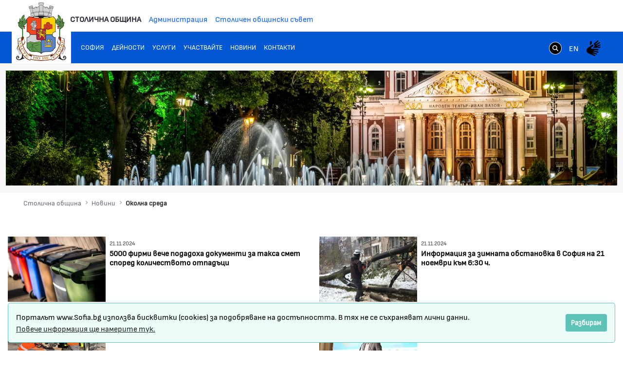

--- FILE ---
content_type: text/html;charset=UTF-8
request_url: https://www.sofia.bg/news-green-sofia?p_p_id=com_liferay_asset_publisher_web_portlet_AssetPublisherPortlet_INSTANCE_4idzYXo8seTD&p_p_lifecycle=0&p_p_state=normal&p_p_mode=view&p_r_p_resetCur=false&_com_liferay_asset_publisher_web_portlet_AssetPublisherPortlet_INSTANCE_4idzYXo8seTD_redirect=%2Fweb%2Fguest%2Fnews-green-sofia%3Fp_p_id%3D101_INSTANCE_4idzYXo8seTD%26p_p_lifecycle%3D0%26p_p_state%3Dnormal%26p_p_mode%3Dview%26p_p_col_id%3Dcolumn-1%26p_p_col_count%3D2%26_101_INSTANCE_4idzYXo8seTD_cur%3D63%26_101_INSTANCE_4idzYXo8seTD_keywords%3D%26_101_INSTANCE_4idzYXo8seTD_advancedSearch%3Dfalse%26_101_INSTANCE_4idzYXo8seTD_delta%3D10%26p_r_p_564233524_resetCur%3Dfalse%26_101_INSTANCE_4idzYXo8seTD_andOperator%3Dtrue&_com_liferay_asset_publisher_web_portlet_AssetPublisherPortlet_INSTANCE_4idzYXo8seTD_delta=10&_com_liferay_asset_publisher_web_portlet_AssetPublisherPortlet_INSTANCE_4idzYXo8seTD_cur=27
body_size: 22156
content:
































	
		
			<!DOCTYPE html>































































<html class="ltr" dir="ltr" lang="bg-BG">
<head>
	<title>Околна среда - Портал на Столичната Община - Портал на Столичната Община</title>
	<meta content="width=device-width, initial-scale=1.0, shrink-to-fit=no" name="viewport" />































<meta content="text/html; charset=UTF-8" http-equiv="content-type" />












<script type="importmap">{"imports":{"react-dom":"/o/frontend-js-react-web/__liferay__/exports/react-dom.js","@clayui/breadcrumb":"/o/frontend-taglib-clay/__liferay__/exports/@clayui$breadcrumb.js","@clayui/charts":"/o/frontend-taglib-clay/__liferay__/exports/@clayui$charts.js","@clayui/empty-state":"/o/frontend-taglib-clay/__liferay__/exports/@clayui$empty-state.js","react":"/o/frontend-js-react-web/__liferay__/exports/react.js","react-dom-16":"/o/frontend-js-react-web/__liferay__/exports/react-dom-16.js","@clayui/navigation-bar":"/o/frontend-taglib-clay/__liferay__/exports/@clayui$navigation-bar.js","@clayui/icon":"/o/frontend-taglib-clay/__liferay__/exports/@clayui$icon.js","@clayui/table":"/o/frontend-taglib-clay/__liferay__/exports/@clayui$table.js","@clayui/slider":"/o/frontend-taglib-clay/__liferay__/exports/@clayui$slider.js","@clayui/multi-select":"/o/frontend-taglib-clay/__liferay__/exports/@clayui$multi-select.js","@clayui/nav":"/o/frontend-taglib-clay/__liferay__/exports/@clayui$nav.js","@clayui/provider":"/o/frontend-taglib-clay/__liferay__/exports/@clayui$provider.js","@clayui/panel":"/o/frontend-taglib-clay/__liferay__/exports/@clayui$panel.js","@clayui/list":"/o/frontend-taglib-clay/__liferay__/exports/@clayui$list.js","@liferay/dynamic-data-mapping-form-field-type":"/o/dynamic-data-mapping-form-field-type/__liferay__/index.js","@clayui/date-picker":"/o/frontend-taglib-clay/__liferay__/exports/@clayui$date-picker.js","@clayui/label":"/o/frontend-taglib-clay/__liferay__/exports/@clayui$label.js","@liferay/frontend-js-api/data-set":"/o/frontend-js-dependencies-web/__liferay__/exports/@liferay$js-api$data-set.js","@clayui/core":"/o/frontend-taglib-clay/__liferay__/exports/@clayui$core.js","@clayui/pagination-bar":"/o/frontend-taglib-clay/__liferay__/exports/@clayui$pagination-bar.js","@clayui/layout":"/o/frontend-taglib-clay/__liferay__/exports/@clayui$layout.js","@clayui/multi-step-nav":"/o/frontend-taglib-clay/__liferay__/exports/@clayui$multi-step-nav.js","@liferay/frontend-js-api":"/o/frontend-js-dependencies-web/__liferay__/exports/@liferay$js-api.js","@clayui/toolbar":"/o/frontend-taglib-clay/__liferay__/exports/@clayui$toolbar.js","@clayui/badge":"/o/frontend-taglib-clay/__liferay__/exports/@clayui$badge.js","react-dom-18":"/o/frontend-js-react-web/__liferay__/exports/react-dom-18.js","@clayui/link":"/o/frontend-taglib-clay/__liferay__/exports/@clayui$link.js","@clayui/card":"/o/frontend-taglib-clay/__liferay__/exports/@clayui$card.js","@clayui/tooltip":"/o/frontend-taglib-clay/__liferay__/exports/@clayui$tooltip.js","@clayui/button":"/o/frontend-taglib-clay/__liferay__/exports/@clayui$button.js","@clayui/tabs":"/o/frontend-taglib-clay/__liferay__/exports/@clayui$tabs.js","@clayui/sticker":"/o/frontend-taglib-clay/__liferay__/exports/@clayui$sticker.js","@clayui/form":"/o/frontend-taglib-clay/__liferay__/exports/@clayui$form.js","@clayui/popover":"/o/frontend-taglib-clay/__liferay__/exports/@clayui$popover.js","@clayui/shared":"/o/frontend-taglib-clay/__liferay__/exports/@clayui$shared.js","@clayui/localized-input":"/o/frontend-taglib-clay/__liferay__/exports/@clayui$localized-input.js","@clayui/modal":"/o/frontend-taglib-clay/__liferay__/exports/@clayui$modal.js","@clayui/color-picker":"/o/frontend-taglib-clay/__liferay__/exports/@clayui$color-picker.js","@clayui/pagination":"/o/frontend-taglib-clay/__liferay__/exports/@clayui$pagination.js","@clayui/autocomplete":"/o/frontend-taglib-clay/__liferay__/exports/@clayui$autocomplete.js","@clayui/management-toolbar":"/o/frontend-taglib-clay/__liferay__/exports/@clayui$management-toolbar.js","@clayui/time-picker":"/o/frontend-taglib-clay/__liferay__/exports/@clayui$time-picker.js","@clayui/upper-toolbar":"/o/frontend-taglib-clay/__liferay__/exports/@clayui$upper-toolbar.js","@clayui/loading-indicator":"/o/frontend-taglib-clay/__liferay__/exports/@clayui$loading-indicator.js","@clayui/drop-down":"/o/frontend-taglib-clay/__liferay__/exports/@clayui$drop-down.js","@clayui/data-provider":"/o/frontend-taglib-clay/__liferay__/exports/@clayui$data-provider.js","@liferay/language/":"/o/js/language/","@clayui/css":"/o/frontend-taglib-clay/__liferay__/exports/@clayui$css.js","@clayui/alert":"/o/frontend-taglib-clay/__liferay__/exports/@clayui$alert.js","@clayui/progress-bar":"/o/frontend-taglib-clay/__liferay__/exports/@clayui$progress-bar.js","react-16":"/o/frontend-js-react-web/__liferay__/exports/react-16.js","react-18":"/o/frontend-js-react-web/__liferay__/exports/react-18.js"},"scopes":{}}</script><script data-senna-track="temporary">var Liferay = window.Liferay || {};Liferay.Icons = Liferay.Icons || {};Liferay.Icons.controlPanelSpritemap = 'https://www.sofia.bg/o/admin-theme/images/clay/icons.svg'; Liferay.Icons.spritemap = 'https://www.sofia.bg/o/epsof-0601-theme/images/clay/icons.svg';</script>
<script data-senna-track="permanent" src="/combo?browserId=chrome&minifierType=js&languageId=bg_BG&t=1769073670854&/o/frontend-js-jquery-web/jquery/jquery.min.js&/o/frontend-js-jquery-web/jquery/init.js&/o/frontend-js-jquery-web/jquery/ajax.js&/o/frontend-js-jquery-web/jquery/bootstrap.bundle.min.js&/o/frontend-js-jquery-web/jquery/collapsible_search.js&/o/frontend-js-jquery-web/jquery/fm.js&/o/frontend-js-jquery-web/jquery/form.js&/o/frontend-js-jquery-web/jquery/popper.min.js&/o/frontend-js-jquery-web/jquery/side_navigation.js" type="text/javascript"></script>
<script data-senna-track="permanent" type="text/javascript">window.Liferay = window.Liferay || {}; window.Liferay.CSP = {nonce: ''};</script>
<link data-senna-track="temporary" href="https://www.sofia.bg/news-green-sofia" rel="canonical" />
<link data-senna-track="temporary" href="https://www.sofia.bg/news-green-sofia" hreflang="bg-BG" rel="alternate" />
<link data-senna-track="temporary" href="https://www.sofia.bg/en/news-green-sofia" hreflang="en-US" rel="alternate" />
<link data-senna-track="temporary" href="https://www.sofia.bg/news-green-sofia" hreflang="x-default" rel="alternate" />


<link href="/documents/20121/52762590/SofiaGerb+favicon-32x32/b2f5d0cc-9930-bc93-6fc9-13489acc23f4" rel="apple-touch-icon" />
<link href="/documents/20121/52762590/SofiaGerb+favicon-32x32/b2f5d0cc-9930-bc93-6fc9-13489acc23f4" rel="icon" />



<link class="lfr-css-file" data-senna-track="temporary" href="https://www.sofia.bg/o/epsof-0601-theme/css/clay.css?browserId=chrome&amp;themeId=epsof0601_WAR_epsof0601theme&amp;minifierType=css&amp;languageId=bg_BG&amp;t=1756502890000" id="liferayAUICSS" rel="stylesheet" type="text/css" />









	<link href="/combo?browserId=chrome&amp;minifierType=css&amp;themeId=epsof0601_WAR_epsof0601theme&amp;languageId=bg_BG&amp;com_liferay_asset_publisher_web_portlet_AssetPublisherPortlet_INSTANCE_4fnPEr0XfMr2:%2Fo%2Fasset-publisher-web%2Fcss%2Fmain.css&amp;com_liferay_product_navigation_product_menu_web_portlet_ProductMenuPortlet:%2Fo%2Fproduct-navigation-product-menu-web%2Fcss%2Fmain.css&amp;t=1756502890000" rel="stylesheet" type="text/css"
 data-senna-track="temporary" id="76b519fb" />








<script type="text/javascript" data-senna-track="temporary">
	// <![CDATA[
		var Liferay = Liferay || {};

		Liferay.Browser = {
			acceptsGzip: function () {
				return true;
			},

			

			getMajorVersion: function () {
				return 131.0;
			},

			getRevision: function () {
				return '537.36';
			},
			getVersion: function () {
				return '131.0';
			},

			

			isAir: function () {
				return false;
			},
			isChrome: function () {
				return true;
			},
			isEdge: function () {
				return false;
			},
			isFirefox: function () {
				return false;
			},
			isGecko: function () {
				return true;
			},
			isIe: function () {
				return false;
			},
			isIphone: function () {
				return false;
			},
			isLinux: function () {
				return false;
			},
			isMac: function () {
				return true;
			},
			isMobile: function () {
				return false;
			},
			isMozilla: function () {
				return false;
			},
			isOpera: function () {
				return false;
			},
			isRtf: function () {
				return true;
			},
			isSafari: function () {
				return true;
			},
			isSun: function () {
				return false;
			},
			isWebKit: function () {
				return true;
			},
			isWindows: function () {
				return false;
			}
		};

		Liferay.Data = Liferay.Data || {};

		Liferay.Data.ICONS_INLINE_SVG = true;

		Liferay.Data.NAV_SELECTOR = '#navigation';

		Liferay.Data.NAV_SELECTOR_MOBILE = '#navigationCollapse';

		Liferay.Data.isCustomizationView = function () {
			return false;
		};

		Liferay.Data.notices = [
			
		];

		(function () {
			var available = {};

			var direction = {};

			

				available['bg_BG'] = 'български\x20\x28България\x29';
				direction['bg_BG'] = 'ltr';

			

				available['en_US'] = 'английски\x20\x28Съединени\x20щати\x29';
				direction['en_US'] = 'ltr';

			

			let _cache = {};

			if (Liferay && Liferay.Language && Liferay.Language._cache) {
				_cache = Liferay.Language._cache;
			}

			Liferay.Language = {
				_cache,
				available,
				direction,
				get: function(key) {
					let value = Liferay.Language._cache[key];

					if (value === undefined) {
						value = key;
					}

					return value;
				}
			};
		})();

		var featureFlags = {"LPD-10964":false,"LPD-37927":false,"LPD-10889":false,"LPS-193884":false,"LPD-30371":false,"LPD-11131":true,"LPS-178642":false,"LPS-193005":false,"LPD-31789":false,"LPD-10562":false,"LPD-11212":false,"COMMERCE-8087":false,"LPD-39304":true,"LPD-13311":true,"LRAC-10757":false,"LPD-35941":false,"LPS-180090":false,"LPS-178052":false,"LPD-21414":false,"LPS-185892":false,"LPS-186620":false,"LPD-40533":true,"LPD-40534":true,"LPS-184404":false,"LPD-40530":true,"LPD-20640":false,"LPS-198183":false,"LPD-38869":false,"LPD-35678":false,"LPD-6378":false,"LPS-153714":false,"LPD-11848":false,"LPS-170670":false,"LPD-7822":false,"LPS-169981":false,"LPD-21926":false,"LPS-177027":false,"LPD-37531":false,"LPD-11003":false,"LPD-36446":false,"LPD-39437":false,"LPS-135430":false,"LPD-20556":false,"LPD-45276":false,"LPS-134060":false,"LPS-164563":false,"LPD-32050":false,"LPS-122920":false,"LPS-199086":false,"LPD-35128":false,"LPD-10588":false,"LPD-13778":true,"LPD-11313":false,"LPD-6368":false,"LPD-34594":false,"LPS-202104":false,"LPD-19955":false,"LPD-35443":false,"LPD-39967":false,"LPD-11235":false,"LPD-11232":false,"LPS-196935":true,"LPD-43542":false,"LPS-176691":false,"LPS-197909":false,"LPD-29516":false,"COMMERCE-8949":false,"LPD-11228":false,"LPS-153813":false,"LPD-17809":false,"COMMERCE-13024":false,"LPS-165482":false,"LPS-193551":false,"LPS-197477":false,"LPS-174816":false,"LPS-186360":false,"LPD-30204":false,"LPD-32867":false,"LPS-153332":false,"LPD-35013":true,"LPS-179669":false,"LPS-174417":false,"LPD-44091":true,"LPD-31212":false,"LPD-18221":false,"LPS-155284":false,"LRAC-15017":false,"LPD-19870":false,"LPS-200108":false,"LPD-20131":false,"LPS-159643":false,"LPS-129412":false,"LPS-169837":false,"LPD-20379":false};

		Liferay.FeatureFlags = Object.keys(featureFlags).reduce(
			(acc, key) => ({
				...acc, [key]: featureFlags[key] === 'true' || featureFlags[key] === true
			}), {}
		);

		Liferay.PortletKeys = {
			DOCUMENT_LIBRARY: 'com_liferay_document_library_web_portlet_DLPortlet',
			DYNAMIC_DATA_MAPPING: 'com_liferay_dynamic_data_mapping_web_portlet_DDMPortlet',
			ITEM_SELECTOR: 'com_liferay_item_selector_web_portlet_ItemSelectorPortlet'
		};

		Liferay.PropsValues = {
			JAVASCRIPT_SINGLE_PAGE_APPLICATION_TIMEOUT: 0,
			UPLOAD_SERVLET_REQUEST_IMPL_MAX_SIZE: 1048576000000
		};

		Liferay.ThemeDisplay = {

			

			
				getLayoutId: function () {
					return '1870';
				},

				

				getLayoutRelativeControlPanelURL: function () {
					return '/group/guest/~/control_panel/manage?p_p_id=com_liferay_asset_publisher_web_portlet_AssetPublisherPortlet_INSTANCE_4idzYXo8seTD';
				},

				getLayoutRelativeURL: function () {
					return '/news-green-sofia';
				},
				getLayoutURL: function () {
					return 'https://www.sofia.bg/news-green-sofia';
				},
				getParentLayoutId: function () {
					return '1857';
				},
				isControlPanel: function () {
					return false;
				},
				isPrivateLayout: function () {
					return 'false';
				},
				isVirtualLayout: function () {
					return false;
				},
			

			getBCP47LanguageId: function () {
				return 'bg-BG';
			},
			getCanonicalURL: function () {

				

				return 'https\x3a\x2f\x2fwww\x2esofia\x2ebg\x2fnews-green-sofia';
			},
			getCDNBaseURL: function () {
				return 'https://www.sofia.bg';
			},
			getCDNDynamicResourcesHost: function () {
				return '';
			},
			getCDNHost: function () {
				return '';
			},
			getCompanyGroupId: function () {
				return '20123';
			},
			getCompanyId: function () {
				return '20097';
			},
			getDefaultLanguageId: function () {
				return 'bg_BG';
			},
			getDoAsUserIdEncoded: function () {
				return '';
			},
			getLanguageId: function () {
				return 'bg_BG';
			},
			getParentGroupId: function () {
				return '20121';
			},
			getPathContext: function () {
				return '';
			},
			getPathImage: function () {
				return '/image';
			},
			getPathJavaScript: function () {
				return '/o/frontend-js-web';
			},
			getPathMain: function () {
				return '/c';
			},
			getPathThemeImages: function () {
				return 'https://www.sofia.bg/o/epsof-0601-theme/images';
			},
			getPathThemeRoot: function () {
				return '/o/epsof-0601-theme';
			},
			getPlid: function () {
				return '2325';
			},
			getPortalURL: function () {
				return 'https://www.sofia.bg';
			},
			getRealUserId: function () {
				return '20101';
			},
			getRemoteAddr: function () {
				return '18.191.151.50';
			},
			getRemoteHost: function () {
				return '18.191.151.50';
			},
			getScopeGroupId: function () {
				return '20121';
			},
			getScopeGroupIdOrLiveGroupId: function () {
				return '20121';
			},
			getSessionId: function () {
				return '';
			},
			getSiteAdminURL: function () {
				return 'https://www.sofia.bg/group/guest/~/control_panel/manage?p_p_lifecycle=0&p_p_state=maximized&p_p_mode=view';
			},
			getSiteGroupId: function () {
				return '20121';
			},
			getTimeZone: function() {
				return 'Europe/Sofia';
			},
			getURLControlPanel: function() {
				return '/group/control_panel?refererPlid=2325';
			},
			getURLHome: function () {
				return 'https\x3a\x2f\x2fwww\x2esofia\x2ebg\x2fweb\x2fguest\x2fhome';
			},
			getUserEmailAddress: function () {
				return '';
			},
			getUserId: function () {
				return '20101';
			},
			getUserName: function () {
				return '';
			},
			isAddSessionIdToURL: function () {
				return false;
			},
			isImpersonated: function () {
				return false;
			},
			isSignedIn: function () {
				return false;
			},

			isStagedPortlet: function () {
				
					
						return true;
					
					
			},

			isStateExclusive: function () {
				return false;
			},
			isStateMaximized: function () {
				return false;
			},
			isStatePopUp: function () {
				return false;
			}
		};

		var themeDisplay = Liferay.ThemeDisplay;

		Liferay.AUI = {

			

			getCombine: function () {
				return true;
			},
			getComboPath: function () {
				return '/combo/?browserId=chrome&minifierType=&languageId=bg_BG&t=1754293034537&';
			},
			getDateFormat: function () {
				return '%d.%m.%Y.';
			},
			getEditorCKEditorPath: function () {
				return '/o/frontend-editor-ckeditor-web';
			},
			getFilter: function () {
				var filter = 'raw';

				
					
						filter = 'min';
					
					

				return filter;
			},
			getFilterConfig: function () {
				var instance = this;

				var filterConfig = null;

				if (!instance.getCombine()) {
					filterConfig = {
						replaceStr: '.js' + instance.getStaticResourceURLParams(),
						searchExp: '\\.js$'
					};
				}

				return filterConfig;
			},
			getJavaScriptRootPath: function () {
				return '/o/frontend-js-web';
			},
			getPortletRootPath: function () {
				return '/html/portlet';
			},
			getStaticResourceURLParams: function () {
				return '?browserId=chrome&minifierType=&languageId=bg_BG&t=1754293034537';
			}
		};

		Liferay.authToken = 'taLrjJL0';

		

		Liferay.currentURL = '\x2fnews-green-sofia\x3fp_p_id\x3dcom_liferay_asset_publisher_web_portlet_AssetPublisherPortlet_INSTANCE_4idzYXo8seTD\x26p_p_lifecycle\x3d0\x26p_p_state\x3dnormal\x26p_p_mode\x3dview\x26p_r_p_resetCur\x3dfalse\x26_com_liferay_asset_publisher_web_portlet_AssetPublisherPortlet_INSTANCE_4idzYXo8seTD_redirect\x3d\x252Fweb\x252Fguest\x252Fnews-green-sofia\x253Fp_p_id\x253D101_INSTANCE_4idzYXo8seTD\x2526p_p_lifecycle\x253D0\x2526p_p_state\x253Dnormal\x2526p_p_mode\x253Dview\x2526p_p_col_id\x253Dcolumn-1\x2526p_p_col_count\x253D2\x2526_101_INSTANCE_4idzYXo8seTD_cur\x253D63\x2526_101_INSTANCE_4idzYXo8seTD_keywords\x253D\x2526_101_INSTANCE_4idzYXo8seTD_advancedSearch\x253Dfalse\x2526_101_INSTANCE_4idzYXo8seTD_delta\x253D10\x2526p_r_p_564233524_resetCur\x253Dfalse\x2526_101_INSTANCE_4idzYXo8seTD_andOperator\x253Dtrue\x26_com_liferay_asset_publisher_web_portlet_AssetPublisherPortlet_INSTANCE_4idzYXo8seTD_delta\x3d10\x26_com_liferay_asset_publisher_web_portlet_AssetPublisherPortlet_INSTANCE_4idzYXo8seTD_cur\x3d27';
		Liferay.currentURLEncoded = '\x252Fnews-green-sofia\x253Fp_p_id\x253Dcom_liferay_asset_publisher_web_portlet_AssetPublisherPortlet_INSTANCE_4idzYXo8seTD\x2526p_p_lifecycle\x253D0\x2526p_p_state\x253Dnormal\x2526p_p_mode\x253Dview\x2526p_r_p_resetCur\x253Dfalse\x2526_com_liferay_asset_publisher_web_portlet_AssetPublisherPortlet_INSTANCE_4idzYXo8seTD_redirect\x253D\x25252Fweb\x25252Fguest\x25252Fnews-green-sofia\x25253Fp_p_id\x25253D101_INSTANCE_4idzYXo8seTD\x252526p_p_lifecycle\x25253D0\x252526p_p_state\x25253Dnormal\x252526p_p_mode\x25253Dview\x252526p_p_col_id\x25253Dcolumn-1\x252526p_p_col_count\x25253D2\x252526_101_INSTANCE_4idzYXo8seTD_cur\x25253D63\x252526_101_INSTANCE_4idzYXo8seTD_keywords\x25253D\x252526_101_INSTANCE_4idzYXo8seTD_advancedSearch\x25253Dfalse\x252526_101_INSTANCE_4idzYXo8seTD_delta\x25253D10\x252526p_r_p_564233524_resetCur\x25253Dfalse\x252526_101_INSTANCE_4idzYXo8seTD_andOperator\x25253Dtrue\x2526_com_liferay_asset_publisher_web_portlet_AssetPublisherPortlet_INSTANCE_4idzYXo8seTD_delta\x253D10\x2526_com_liferay_asset_publisher_web_portlet_AssetPublisherPortlet_INSTANCE_4idzYXo8seTD_cur\x253D27';
	// ]]>
</script>

<script data-senna-track="temporary" type="text/javascript">window.__CONFIG__= {basePath: '',combine: true, defaultURLParams: null, explainResolutions: false, exposeGlobal: false, logLevel: 'warn', moduleType: 'module', namespace:'Liferay', nonce: '', reportMismatchedAnonymousModules: 'warn', resolvePath: '/o/js_resolve_modules', url: '/combo/?browserId=chrome&minifierType=js&languageId=bg_BG&t=1754293034537&', waitTimeout: 60000};</script><script data-senna-track="permanent" src="/o/frontend-js-loader-modules-extender/loader.js?&mac=9WaMmhziBCkScHZwrrVcOR7VZF4=&browserId=chrome&languageId=bg_BG&minifierType=js" type="text/javascript"></script><script data-senna-track="permanent" src="/combo?browserId=chrome&minifierType=js&languageId=bg_BG&t=1754293034537&/o/frontend-js-aui-web/aui/aui/aui-min.js&/o/frontend-js-aui-web/liferay/modules.js&/o/frontend-js-aui-web/liferay/aui_sandbox.js&/o/frontend-js-aui-web/aui/attribute-base/attribute-base-min.js&/o/frontend-js-aui-web/aui/attribute-complex/attribute-complex-min.js&/o/frontend-js-aui-web/aui/attribute-core/attribute-core-min.js&/o/frontend-js-aui-web/aui/attribute-observable/attribute-observable-min.js&/o/frontend-js-aui-web/aui/attribute-extras/attribute-extras-min.js&/o/frontend-js-aui-web/aui/event-custom-base/event-custom-base-min.js&/o/frontend-js-aui-web/aui/event-custom-complex/event-custom-complex-min.js&/o/frontend-js-aui-web/aui/oop/oop-min.js&/o/frontend-js-aui-web/aui/aui-base-lang/aui-base-lang-min.js&/o/frontend-js-aui-web/liferay/dependency.js&/o/frontend-js-aui-web/liferay/util.js&/o/frontend-js-aui-web/aui/aui-base-html5-shiv/aui-base-html5-shiv-min.js&/o/frontend-js-aui-web/aui/arraylist-add/arraylist-add-min.js&/o/frontend-js-aui-web/aui/arraylist-filter/arraylist-filter-min.js&/o/frontend-js-aui-web/aui/arraylist/arraylist-min.js&/o/frontend-js-aui-web/aui/array-extras/array-extras-min.js&/o/frontend-js-aui-web/aui/array-invoke/array-invoke-min.js&/o/frontend-js-aui-web/aui/base-base/base-base-min.js&/o/frontend-js-aui-web/aui/base-pluginhost/base-pluginhost-min.js&/o/frontend-js-aui-web/aui/classnamemanager/classnamemanager-min.js&/o/frontend-js-aui-web/aui/datatype-xml-format/datatype-xml-format-min.js&/o/frontend-js-aui-web/aui/datatype-xml-parse/datatype-xml-parse-min.js&/o/frontend-js-aui-web/aui/dom-base/dom-base-min.js&/o/frontend-js-aui-web/aui/dom-core/dom-core-min.js&/o/frontend-js-aui-web/aui/dom-screen/dom-screen-min.js&/o/frontend-js-aui-web/aui/dom-style/dom-style-min.js&/o/frontend-js-aui-web/aui/event-base/event-base-min.js&/o/frontend-js-aui-web/aui/event-delegate/event-delegate-min.js&/o/frontend-js-aui-web/aui/event-focus/event-focus-min.js" type="text/javascript"></script>
<script data-senna-track="permanent" src="/combo?browserId=chrome&minifierType=js&languageId=bg_BG&t=1754293034537&/o/frontend-js-aui-web/aui/event-hover/event-hover-min.js&/o/frontend-js-aui-web/aui/event-key/event-key-min.js&/o/frontend-js-aui-web/aui/event-mouseenter/event-mouseenter-min.js&/o/frontend-js-aui-web/aui/event-mousewheel/event-mousewheel-min.js&/o/frontend-js-aui-web/aui/event-outside/event-outside-min.js&/o/frontend-js-aui-web/aui/event-resize/event-resize-min.js&/o/frontend-js-aui-web/aui/event-simulate/event-simulate-min.js&/o/frontend-js-aui-web/aui/event-synthetic/event-synthetic-min.js&/o/frontend-js-aui-web/aui/intl/intl-min.js&/o/frontend-js-aui-web/aui/io-base/io-base-min.js&/o/frontend-js-aui-web/aui/io-form/io-form-min.js&/o/frontend-js-aui-web/aui/io-queue/io-queue-min.js&/o/frontend-js-aui-web/aui/io-upload-iframe/io-upload-iframe-min.js&/o/frontend-js-aui-web/aui/io-xdr/io-xdr-min.js&/o/frontend-js-aui-web/aui/json-parse/json-parse-min.js&/o/frontend-js-aui-web/aui/json-stringify/json-stringify-min.js&/o/frontend-js-aui-web/aui/node-base/node-base-min.js&/o/frontend-js-aui-web/aui/node-core/node-core-min.js&/o/frontend-js-aui-web/aui/node-event-delegate/node-event-delegate-min.js&/o/frontend-js-aui-web/aui/node-event-simulate/node-event-simulate-min.js&/o/frontend-js-aui-web/aui/node-focusmanager/node-focusmanager-min.js&/o/frontend-js-aui-web/aui/node-pluginhost/node-pluginhost-min.js&/o/frontend-js-aui-web/aui/node-screen/node-screen-min.js&/o/frontend-js-aui-web/aui/node-style/node-style-min.js&/o/frontend-js-aui-web/aui/plugin/plugin-min.js&/o/frontend-js-aui-web/aui/pluginhost-base/pluginhost-base-min.js&/o/frontend-js-aui-web/aui/pluginhost-config/pluginhost-config-min.js&/o/frontend-js-aui-web/aui/querystring-stringify-simple/querystring-stringify-simple-min.js&/o/frontend-js-aui-web/aui/queue-promote/queue-promote-min.js&/o/frontend-js-aui-web/aui/selector-css2/selector-css2-min.js&/o/frontend-js-aui-web/aui/selector-css3/selector-css3-min.js" type="text/javascript"></script>
<script data-senna-track="permanent" src="/combo?browserId=chrome&minifierType=js&languageId=bg_BG&t=1754293034537&/o/frontend-js-aui-web/aui/selector-native/selector-native-min.js&/o/frontend-js-aui-web/aui/selector/selector-min.js&/o/frontend-js-aui-web/aui/widget-base/widget-base-min.js&/o/frontend-js-aui-web/aui/widget-htmlparser/widget-htmlparser-min.js&/o/frontend-js-aui-web/aui/widget-skin/widget-skin-min.js&/o/frontend-js-aui-web/aui/widget-uievents/widget-uievents-min.js&/o/frontend-js-aui-web/aui/yui-throttle/yui-throttle-min.js&/o/frontend-js-aui-web/aui/aui-base-core/aui-base-core-min.js&/o/frontend-js-aui-web/aui/aui-classnamemanager/aui-classnamemanager-min.js&/o/frontend-js-aui-web/aui/aui-component/aui-component-min.js&/o/frontend-js-aui-web/aui/aui-debounce/aui-debounce-min.js&/o/frontend-js-aui-web/aui/aui-delayed-task-deprecated/aui-delayed-task-deprecated-min.js&/o/frontend-js-aui-web/aui/aui-event-base/aui-event-base-min.js&/o/frontend-js-aui-web/aui/aui-event-input/aui-event-input-min.js&/o/frontend-js-aui-web/aui/aui-form-validator/aui-form-validator-min.js&/o/frontend-js-aui-web/aui/aui-node-base/aui-node-base-min.js&/o/frontend-js-aui-web/aui/aui-node-html5/aui-node-html5-min.js&/o/frontend-js-aui-web/aui/aui-selector/aui-selector-min.js&/o/frontend-js-aui-web/aui/aui-timer/aui-timer-min.js&/o/frontend-js-aui-web/liferay/form.js&/o/frontend-js-aui-web/liferay/icon.js&/o/frontend-js-aui-web/liferay/menu.js&/o/frontend-js-aui-web/aui/async-queue/async-queue-min.js&/o/frontend-js-aui-web/aui/base-build/base-build-min.js&/o/frontend-js-aui-web/aui/cookie/cookie-min.js&/o/frontend-js-aui-web/aui/event-touch/event-touch-min.js&/o/frontend-js-aui-web/aui/overlay/overlay-min.js&/o/frontend-js-aui-web/aui/querystring-stringify/querystring-stringify-min.js&/o/frontend-js-aui-web/aui/widget-child/widget-child-min.js&/o/frontend-js-aui-web/aui/widget-position-align/widget-position-align-min.js&/o/frontend-js-aui-web/aui/widget-position-constrain/widget-position-constrain-min.js" type="text/javascript"></script>
<script data-senna-track="permanent" src="/combo?browserId=chrome&minifierType=js&languageId=bg_BG&t=1754293034537&/o/frontend-js-aui-web/aui/widget-position/widget-position-min.js&/o/frontend-js-aui-web/aui/widget-stack/widget-stack-min.js&/o/frontend-js-aui-web/aui/widget-stdmod/widget-stdmod-min.js&/o/frontend-js-aui-web/aui/aui-aria/aui-aria-min.js&/o/frontend-js-aui-web/aui/aui-io-plugin-deprecated/aui-io-plugin-deprecated-min.js&/o/frontend-js-aui-web/aui/aui-io-request/aui-io-request-min.js&/o/frontend-js-aui-web/aui/aui-loading-mask-deprecated/aui-loading-mask-deprecated-min.js&/o/frontend-js-aui-web/aui/aui-overlay-base-deprecated/aui-overlay-base-deprecated-min.js&/o/frontend-js-aui-web/aui/aui-overlay-context-deprecated/aui-overlay-context-deprecated-min.js&/o/frontend-js-aui-web/aui/aui-overlay-manager-deprecated/aui-overlay-manager-deprecated-min.js&/o/frontend-js-aui-web/aui/aui-overlay-mask-deprecated/aui-overlay-mask-deprecated-min.js&/o/frontend-js-aui-web/aui/aui-parse-content/aui-parse-content-min.js&/o/frontend-js-aui-web/liferay/session.js&/o/frontend-js-aui-web/liferay/deprecated.js&/o/frontend-js-web/liferay/dom_task_runner.js&/o/frontend-js-web/liferay/events.js&/o/frontend-js-web/liferay/lazy_load.js&/o/frontend-js-web/liferay/liferay.js&/o/frontend-js-web/liferay/global.bundle.js&/o/frontend-js-web/liferay/portlet.js&/o/frontend-js-web/liferay/workflow.js&/o/oauth2-provider-web/js/liferay.js" type="text/javascript"></script>
<script data-senna-track="temporary" type="text/javascript">window.Liferay = Liferay || {}; window.Liferay.OAuth2 = {getAuthorizeURL: function() {return 'https://www.sofia.bg/o/oauth2/authorize';}, getBuiltInRedirectURL: function() {return 'https://www.sofia.bg/o/oauth2/redirect';}, getIntrospectURL: function() { return 'https://www.sofia.bg/o/oauth2/introspect';}, getTokenURL: function() {return 'https://www.sofia.bg/o/oauth2/token';}, getUserAgentApplication: function(externalReferenceCode) {return Liferay.OAuth2._userAgentApplications[externalReferenceCode];}, _userAgentApplications: {}}</script><script data-senna-track="temporary" type="text/javascript">try {var MODULE_MAIN='dynamic-data-mapping-web@5.0.115/index';var MODULE_PATH='/o/dynamic-data-mapping-web';/**
 * SPDX-FileCopyrightText: (c) 2000 Liferay, Inc. https://liferay.com
 * SPDX-License-Identifier: LGPL-2.1-or-later OR LicenseRef-Liferay-DXP-EULA-2.0.0-2023-06
 */

(function () {
	const LiferayAUI = Liferay.AUI;

	AUI().applyConfig({
		groups: {
			ddm: {
				base: MODULE_PATH + '/js/legacy/',
				combine: Liferay.AUI.getCombine(),
				filter: LiferayAUI.getFilterConfig(),
				modules: {
					'liferay-ddm-form': {
						path: 'ddm_form.js',
						requires: [
							'aui-base',
							'aui-datatable',
							'aui-datatype',
							'aui-image-viewer',
							'aui-parse-content',
							'aui-set',
							'aui-sortable-list',
							'json',
							'liferay-form',
							'liferay-map-base',
							'liferay-translation-manager',
							'liferay-util-window',
						],
					},
					'liferay-portlet-dynamic-data-mapping': {
						condition: {
							trigger: 'liferay-document-library',
						},
						path: 'main.js',
						requires: [
							'arraysort',
							'aui-form-builder-deprecated',
							'aui-form-validator',
							'aui-map',
							'aui-text-unicode',
							'json',
							'liferay-menu',
							'liferay-translation-manager',
							'liferay-util-window',
							'text',
						],
					},
					'liferay-portlet-dynamic-data-mapping-custom-fields': {
						condition: {
							trigger: 'liferay-document-library',
						},
						path: 'custom_fields.js',
						requires: ['liferay-portlet-dynamic-data-mapping'],
					},
				},
				root: MODULE_PATH + '/js/legacy/',
			},
		},
	});
})();
} catch(error) {console.error(error);}try {var MODULE_MAIN='frontend-editor-alloyeditor-web@5.0.56/index';var MODULE_PATH='/o/frontend-editor-alloyeditor-web';/**
 * SPDX-FileCopyrightText: (c) 2000 Liferay, Inc. https://liferay.com
 * SPDX-License-Identifier: LGPL-2.1-or-later OR LicenseRef-Liferay-DXP-EULA-2.0.0-2023-06
 */

(function () {
	AUI().applyConfig({
		groups: {
			alloyeditor: {
				base: MODULE_PATH + '/js/legacy/',
				combine: Liferay.AUI.getCombine(),
				filter: Liferay.AUI.getFilterConfig(),
				modules: {
					'liferay-alloy-editor': {
						path: 'alloyeditor.js',
						requires: [
							'aui-component',
							'liferay-portlet-base',
							'timers',
						],
					},
					'liferay-alloy-editor-source': {
						path: 'alloyeditor_source.js',
						requires: [
							'aui-debounce',
							'liferay-fullscreen-source-editor',
							'liferay-source-editor',
							'plugin',
						],
					},
				},
				root: MODULE_PATH + '/js/legacy/',
			},
		},
	});
})();
} catch(error) {console.error(error);}try {var MODULE_MAIN='exportimport-web@5.0.100/index';var MODULE_PATH='/o/exportimport-web';/**
 * SPDX-FileCopyrightText: (c) 2000 Liferay, Inc. https://liferay.com
 * SPDX-License-Identifier: LGPL-2.1-or-later OR LicenseRef-Liferay-DXP-EULA-2.0.0-2023-06
 */

(function () {
	AUI().applyConfig({
		groups: {
			exportimportweb: {
				base: MODULE_PATH + '/js/legacy/',
				combine: Liferay.AUI.getCombine(),
				filter: Liferay.AUI.getFilterConfig(),
				modules: {
					'liferay-export-import-export-import': {
						path: 'main.js',
						requires: [
							'aui-datatype',
							'aui-dialog-iframe-deprecated',
							'aui-modal',
							'aui-parse-content',
							'aui-toggler',
							'liferay-portlet-base',
							'liferay-util-window',
						],
					},
				},
				root: MODULE_PATH + '/js/legacy/',
			},
		},
	});
})();
} catch(error) {console.error(error);}try {var MODULE_MAIN='staging-processes-web@5.0.65/index';var MODULE_PATH='/o/staging-processes-web';/**
 * SPDX-FileCopyrightText: (c) 2000 Liferay, Inc. https://liferay.com
 * SPDX-License-Identifier: LGPL-2.1-or-later OR LicenseRef-Liferay-DXP-EULA-2.0.0-2023-06
 */

(function () {
	AUI().applyConfig({
		groups: {
			stagingprocessesweb: {
				base: MODULE_PATH + '/js/legacy/',
				combine: Liferay.AUI.getCombine(),
				filter: Liferay.AUI.getFilterConfig(),
				modules: {
					'liferay-staging-processes-export-import': {
						path: 'main.js',
						requires: [
							'aui-datatype',
							'aui-dialog-iframe-deprecated',
							'aui-modal',
							'aui-parse-content',
							'aui-toggler',
							'liferay-portlet-base',
							'liferay-util-window',
						],
					},
				},
				root: MODULE_PATH + '/js/legacy/',
			},
		},
	});
})();
} catch(error) {console.error(error);}try {var MODULE_MAIN='@liferay/frontend-js-react-web@5.0.54/index';var MODULE_PATH='/o/frontend-js-react-web';/**
 * SPDX-FileCopyrightText: (c) 2000 Liferay, Inc. https://liferay.com
 * SPDX-License-Identifier: LGPL-2.1-or-later OR LicenseRef-Liferay-DXP-EULA-2.0.0-2023-06
 */

(function () {
	AUI().applyConfig({
		groups: {
			react: {

				// eslint-disable-next-line
				mainModule: MODULE_MAIN,
			},
		},
	});
})();
} catch(error) {console.error(error);}try {var MODULE_MAIN='@liferay/document-library-web@6.0.198/index';var MODULE_PATH='/o/document-library-web';/**
 * SPDX-FileCopyrightText: (c) 2000 Liferay, Inc. https://liferay.com
 * SPDX-License-Identifier: LGPL-2.1-or-later OR LicenseRef-Liferay-DXP-EULA-2.0.0-2023-06
 */

(function () {
	AUI().applyConfig({
		groups: {
			dl: {
				base: MODULE_PATH + '/js/legacy/',
				combine: Liferay.AUI.getCombine(),
				filter: Liferay.AUI.getFilterConfig(),
				modules: {
					'document-library-upload-component': {
						path: 'DocumentLibraryUpload.js',
						requires: [
							'aui-component',
							'aui-data-set-deprecated',
							'aui-overlay-manager-deprecated',
							'aui-overlay-mask-deprecated',
							'aui-parse-content',
							'aui-progressbar',
							'aui-template-deprecated',
							'liferay-search-container',
							'querystring-parse-simple',
							'uploader',
						],
					},
				},
				root: MODULE_PATH + '/js/legacy/',
			},
		},
	});
})();
} catch(error) {console.error(error);}try {var MODULE_MAIN='portal-workflow-kaleo-designer-web@5.0.146/index';var MODULE_PATH='/o/portal-workflow-kaleo-designer-web';/**
 * SPDX-FileCopyrightText: (c) 2000 Liferay, Inc. https://liferay.com
 * SPDX-License-Identifier: LGPL-2.1-or-later OR LicenseRef-Liferay-DXP-EULA-2.0.0-2023-06
 */

(function () {
	AUI().applyConfig({
		groups: {
			'kaleo-designer': {
				base: MODULE_PATH + '/designer/js/legacy/',
				combine: Liferay.AUI.getCombine(),
				filter: Liferay.AUI.getFilterConfig(),
				modules: {
					'liferay-kaleo-designer-autocomplete-util': {
						path: 'autocomplete_util.js',
						requires: ['autocomplete', 'autocomplete-highlighters'],
					},
					'liferay-kaleo-designer-definition-diagram-controller': {
						path: 'definition_diagram_controller.js',
						requires: [
							'liferay-kaleo-designer-field-normalizer',
							'liferay-kaleo-designer-utils',
						],
					},
					'liferay-kaleo-designer-dialogs': {
						path: 'dialogs.js',
						requires: ['liferay-util-window'],
					},
					'liferay-kaleo-designer-editors': {
						path: 'editors.js',
						requires: [
							'aui-ace-editor',
							'aui-ace-editor-mode-xml',
							'aui-base',
							'aui-datatype',
							'aui-node',
							'liferay-kaleo-designer-autocomplete-util',
							'liferay-kaleo-designer-utils',
						],
					},
					'liferay-kaleo-designer-field-normalizer': {
						path: 'field_normalizer.js',
						requires: ['liferay-kaleo-designer-remote-services'],
					},
					'liferay-kaleo-designer-nodes': {
						path: 'nodes.js',
						requires: [
							'aui-datatable',
							'aui-datatype',
							'aui-diagram-builder',
							'liferay-kaleo-designer-editors',
							'liferay-kaleo-designer-utils',
						],
					},
					'liferay-kaleo-designer-remote-services': {
						path: 'remote_services.js',
						requires: ['aui-io'],
					},
					'liferay-kaleo-designer-templates': {
						path: 'templates.js',
						requires: ['aui-tpl-snippets-deprecated'],
					},
					'liferay-kaleo-designer-utils': {
						path: 'utils.js',
						requires: [],
					},
					'liferay-kaleo-designer-xml-definition': {
						path: 'xml_definition.js',
						requires: [
							'aui-base',
							'aui-component',
							'dataschema-xml',
							'datatype-xml',
						],
					},
					'liferay-kaleo-designer-xml-definition-serializer': {
						path: 'xml_definition_serializer.js',
						requires: ['escape', 'liferay-kaleo-designer-xml-util'],
					},
					'liferay-kaleo-designer-xml-util': {
						path: 'xml_util.js',
						requires: ['aui-base'],
					},
					'liferay-portlet-kaleo-designer': {
						path: 'main.js',
						requires: [
							'aui-ace-editor',
							'aui-ace-editor-mode-xml',
							'aui-tpl-snippets-deprecated',
							'dataschema-xml',
							'datasource',
							'datatype-xml',
							'event-valuechange',
							'io-form',
							'liferay-kaleo-designer-autocomplete-util',
							'liferay-kaleo-designer-editors',
							'liferay-kaleo-designer-nodes',
							'liferay-kaleo-designer-remote-services',
							'liferay-kaleo-designer-utils',
							'liferay-kaleo-designer-xml-util',
							'liferay-util-window',
						],
					},
				},
				root: MODULE_PATH + '/designer/js/legacy/',
			},
		},
	});
})();
} catch(error) {console.error(error);}try {var MODULE_MAIN='portal-search-web@6.0.148/index';var MODULE_PATH='/o/portal-search-web';/**
 * SPDX-FileCopyrightText: (c) 2000 Liferay, Inc. https://liferay.com
 * SPDX-License-Identifier: LGPL-2.1-or-later OR LicenseRef-Liferay-DXP-EULA-2.0.0-2023-06
 */

(function () {
	AUI().applyConfig({
		groups: {
			search: {
				base: MODULE_PATH + '/js/',
				combine: Liferay.AUI.getCombine(),
				filter: Liferay.AUI.getFilterConfig(),
				modules: {
					'liferay-search-custom-range-facet': {
						path: 'custom_range_facet.js',
						requires: ['aui-form-validator'],
					},
				},
				root: MODULE_PATH + '/js/',
			},
		},
	});
})();
} catch(error) {console.error(error);}try {var MODULE_MAIN='calendar-web@5.0.105/index';var MODULE_PATH='/o/calendar-web';/**
 * SPDX-FileCopyrightText: (c) 2000 Liferay, Inc. https://liferay.com
 * SPDX-License-Identifier: LGPL-2.1-or-later OR LicenseRef-Liferay-DXP-EULA-2.0.0-2023-06
 */

(function () {
	AUI().applyConfig({
		groups: {
			calendar: {
				base: MODULE_PATH + '/js/legacy/',
				combine: Liferay.AUI.getCombine(),
				filter: Liferay.AUI.getFilterConfig(),
				modules: {
					'liferay-calendar-a11y': {
						path: 'calendar_a11y.js',
						requires: ['calendar'],
					},
					'liferay-calendar-container': {
						path: 'calendar_container.js',
						requires: [
							'aui-alert',
							'aui-base',
							'aui-component',
							'liferay-portlet-base',
						],
					},
					'liferay-calendar-date-picker-sanitizer': {
						path: 'date_picker_sanitizer.js',
						requires: ['aui-base'],
					},
					'liferay-calendar-interval-selector': {
						path: 'interval_selector.js',
						requires: ['aui-base', 'liferay-portlet-base'],
					},
					'liferay-calendar-interval-selector-scheduler-event-link': {
						path: 'interval_selector_scheduler_event_link.js',
						requires: ['aui-base', 'liferay-portlet-base'],
					},
					'liferay-calendar-list': {
						path: 'calendar_list.js',
						requires: [
							'aui-template-deprecated',
							'liferay-scheduler',
						],
					},
					'liferay-calendar-message-util': {
						path: 'message_util.js',
						requires: ['liferay-util-window'],
					},
					'liferay-calendar-recurrence-converter': {
						path: 'recurrence_converter.js',
						requires: [],
					},
					'liferay-calendar-recurrence-dialog': {
						path: 'recurrence.js',
						requires: [
							'aui-base',
							'liferay-calendar-recurrence-util',
						],
					},
					'liferay-calendar-recurrence-util': {
						path: 'recurrence_util.js',
						requires: ['aui-base', 'liferay-util-window'],
					},
					'liferay-calendar-reminders': {
						path: 'calendar_reminders.js',
						requires: ['aui-base'],
					},
					'liferay-calendar-remote-services': {
						path: 'remote_services.js',
						requires: [
							'aui-base',
							'aui-component',
							'liferay-calendar-util',
							'liferay-portlet-base',
						],
					},
					'liferay-calendar-session-listener': {
						path: 'session_listener.js',
						requires: ['aui-base', 'liferay-scheduler'],
					},
					'liferay-calendar-simple-color-picker': {
						path: 'simple_color_picker.js',
						requires: ['aui-base', 'aui-template-deprecated'],
					},
					'liferay-calendar-simple-menu': {
						path: 'simple_menu.js',
						requires: [
							'aui-base',
							'aui-template-deprecated',
							'event-outside',
							'event-touch',
							'widget-modality',
							'widget-position',
							'widget-position-align',
							'widget-position-constrain',
							'widget-stack',
							'widget-stdmod',
						],
					},
					'liferay-calendar-util': {
						path: 'calendar_util.js',
						requires: [
							'aui-datatype',
							'aui-io',
							'aui-scheduler',
							'aui-toolbar',
							'autocomplete',
							'autocomplete-highlighters',
						],
					},
					'liferay-scheduler': {
						path: 'scheduler.js',
						requires: [
							'async-queue',
							'aui-datatype',
							'aui-scheduler',
							'dd-plugin',
							'liferay-calendar-a11y',
							'liferay-calendar-message-util',
							'liferay-calendar-recurrence-converter',
							'liferay-calendar-recurrence-util',
							'liferay-calendar-util',
							'liferay-scheduler-event-recorder',
							'liferay-scheduler-models',
							'promise',
							'resize-plugin',
						],
					},
					'liferay-scheduler-event-recorder': {
						path: 'scheduler_event_recorder.js',
						requires: [
							'dd-plugin',
							'liferay-calendar-util',
							'resize-plugin',
						],
					},
					'liferay-scheduler-models': {
						path: 'scheduler_models.js',
						requires: [
							'aui-datatype',
							'dd-plugin',
							'liferay-calendar-util',
						],
					},
				},
				root: MODULE_PATH + '/js/legacy/',
			},
		},
	});
})();
} catch(error) {console.error(error);}try {var MODULE_MAIN='@liferay/frontend-js-state-web@1.0.30/index';var MODULE_PATH='/o/frontend-js-state-web';/**
 * SPDX-FileCopyrightText: (c) 2000 Liferay, Inc. https://liferay.com
 * SPDX-License-Identifier: LGPL-2.1-or-later OR LicenseRef-Liferay-DXP-EULA-2.0.0-2023-06
 */

(function () {
	AUI().applyConfig({
		groups: {
			state: {

				// eslint-disable-next-line
				mainModule: MODULE_MAIN,
			},
		},
	});
})();
} catch(error) {console.error(error);}try {var MODULE_MAIN='contacts-web@5.0.65/index';var MODULE_PATH='/o/contacts-web';/**
 * SPDX-FileCopyrightText: (c) 2000 Liferay, Inc. https://liferay.com
 * SPDX-License-Identifier: LGPL-2.1-or-later OR LicenseRef-Liferay-DXP-EULA-2.0.0-2023-06
 */

(function () {
	AUI().applyConfig({
		groups: {
			contactscenter: {
				base: MODULE_PATH + '/js/legacy/',
				combine: Liferay.AUI.getCombine(),
				filter: Liferay.AUI.getFilterConfig(),
				modules: {
					'liferay-contacts-center': {
						path: 'main.js',
						requires: [
							'aui-io-plugin-deprecated',
							'aui-toolbar',
							'autocomplete-base',
							'datasource-io',
							'json-parse',
							'liferay-portlet-base',
							'liferay-util-window',
						],
					},
				},
				root: MODULE_PATH + '/js/legacy/',
			},
		},
	});
})();
} catch(error) {console.error(error);}try {var MODULE_MAIN='frontend-js-components-web@2.0.80/index';var MODULE_PATH='/o/frontend-js-components-web';/**
 * SPDX-FileCopyrightText: (c) 2000 Liferay, Inc. https://liferay.com
 * SPDX-License-Identifier: LGPL-2.1-or-later OR LicenseRef-Liferay-DXP-EULA-2.0.0-2023-06
 */

(function () {
	AUI().applyConfig({
		groups: {
			components: {

				// eslint-disable-next-line
				mainModule: MODULE_MAIN,
			},
		},
	});
})();
} catch(error) {console.error(error);}</script>




<script type="text/javascript" data-senna-track="temporary">
	// <![CDATA[
		
			
				
		

		
	// ]]>
</script>





	
		

			

			
		
		



	
		

			

			
		
		



	
		

			

			
				<!-- Matomo -->
<script>
  var _paq = window._paq = window._paq || [];
  /* tracker methods like "setCustomDimension" should be called before "trackPageView" */
  _paq.push(['trackPageView']);
  _paq.push(['enableLinkTracking']);
  (function() {
    var u="//matomo.sofia.bg/analytics/";
    _paq.push(['setTrackerUrl', u+'matomo.php']);
    _paq.push(['setSiteId', '1']);
    var d=document, g=d.createElement('script'), s=d.getElementsByTagName('script')[0];
    g.async=true; g.src=u+'matomo.js'; s.parentNode.insertBefore(g,s);
  })();
</script>
<!-- End Matomo Code -->
			
		
	












	



















<link class="lfr-css-file" data-senna-track="temporary" href="https://www.sofia.bg/o/epsof-0601-theme/css/main.css?browserId=chrome&amp;themeId=epsof0601_WAR_epsof0601theme&amp;minifierType=css&amp;languageId=bg_BG&amp;t=1756502890000" id="liferayThemeCSS" rel="stylesheet" type="text/css" />




	<style data-senna-track="temporary" type="text/css">
		.nav-link {
padding-top: 0.35rem !important;
}
	</style>





	<style data-senna-track="temporary" type="text/css">

		

			

		

			

				

					

#p_p_id_com_liferay_asset_publisher_web_portlet_AssetPublisherPortlet_INSTANCE_4idzYXo8seTD_ .portlet-content {

}




				

			

		

			

		

			

		

			

		

			

		

			

				

					

#p_p_id_com_liferay_site_navigation_breadcrumb_web_portlet_SiteNavigationBreadcrumbPortlet_ .portlet-content {
margin-top: 40px;
margin-bottom: 40px
}




				

			

		

			

				

					

#p_p_id_com_liferay_site_navigation_breadcrumb_web_portlet_SiteNavigationBreadcrumbPortlet_INSTANCE_4444_ .portlet-content {

}




				

			

		

	</style>


<style data-senna-track="temporary" type="text/css">
	:root {
		--container-max-sm: 540px;
		--h4-font-size: 1rem;
		--font-weight-bold: 700;
		--rounded-pill: 50rem;
		--display4-weight: 300;
		--danger: #da1414;
		--display2-size: 5.5rem;
		--body-bg: #fff;
		--display2-weight: 300;
		--display1-weight: 300;
		--display3-weight: 300;
		--box-shadow-sm: 0 .125rem .25rem rgba(0, 0, 0, .075);
		--font-weight-lighter: lighter;
		--h3-font-size: 1.1875rem;
		--btn-outline-primary-hover-border-color: #0b5fff;
		--transition-collapse: height .35s ease;
		--blockquote-small-color: #6b6c7e;
		--gray-200: #f1f2f5;
		--btn-secondary-hover-background-color: #f7f8f9;
		--gray-600: #6b6c7e;
		--secondary: #6b6c7e;
		--btn-outline-primary-color: #0b5fff;
		--btn-link-hover-color: #004ad7;
		--hr-border-color: rgba(0, 0, 0, .1);
		--hr-border-margin-y: 1rem;
		--light: #f1f2f5;
		--btn-outline-primary-hover-color: #0b5fff;
		--btn-secondary-background-color: #fff;
		--btn-outline-secondary-hover-border-color: transparent;
		--display3-size: 4.5rem;
		--primary: #0b5fff;
		--container-max-md: 720px;
		--border-radius-sm: 0.1875rem;
		--display-line-height: 1.2;
		--h6-font-size: 0.8125rem;
		--h2-font-size: 1.375rem;
		--aspect-ratio-4-to-3: 75%;
		--spacer-10: 10rem;
		--font-weight-semi-bold: 600;
		--font-weight-normal: 400;
		--dark: #272833;
		--blockquote-small-font-size: 80%;
		--h5-font-size: 0.875rem;
		--blockquote-font-size: 1.25rem;
		--brand-color-3: #2e5aac;
		--brand-color-2: #6b6c7e;
		--brand-color-1: #0b5fff;
		--transition-fade: opacity .15s linear;
		--display4-size: 3.5rem;
		--border-radius-lg: 0.375rem;
		--btn-primary-hover-color: #fff;
		--display1-size: 6rem;
		--brand-color-4: #30313f;
		--black: #000;
		--lighter: #f7f8f9;
		--gray-300: #e7e7ed;
		--gray-700: #495057;
		--btn-secondary-border-color: #cdced9;
		--btn-outline-secondary-hover-color: #272833;
		--body-color: #272833;
		--btn-outline-secondary-hover-background-color: rgba(39, 40, 51, 0.03);
		--btn-primary-color: #fff;
		--btn-secondary-color: #6b6c7e;
		--btn-secondary-hover-border-color: #cdced9;
		--box-shadow-lg: 0 1rem 3rem rgba(0, 0, 0, .175);
		--container-max-lg: 960px;
		--btn-outline-primary-border-color: #0b5fff;
		--aspect-ratio: 100%;
		--gray-dark: #393a4a;
		--aspect-ratio-16-to-9: 56.25%;
		--box-shadow: 0 .5rem 1rem rgba(0, 0, 0, .15);
		--white: #fff;
		--warning: #b95000;
		--info: #2e5aac;
		--hr-border-width: 1px;
		--btn-link-color: #0b5fff;
		--gray-400: #cdced9;
		--gray-800: #393a4a;
		--btn-outline-primary-hover-background-color: #f0f5ff;
		--btn-primary-hover-background-color: #0053f0;
		--btn-primary-background-color: #0b5fff;
		--success: #287d3c;
		--font-size-sm: 0.875rem;
		--btn-primary-border-color: #0b5fff;
		--font-family-base: system-ui, -apple-system, BlinkMacSystemFont, 'Segoe UI', Roboto, Oxygen-Sans, Ubuntu, Cantarell, 'Helvetica Neue', Arial, sans-serif, 'Apple Color Emoji', 'Segoe UI Emoji', 'Segoe UI Symbol';
		--spacer-0: 0;
		--font-family-monospace: SFMono-Regular, Menlo, Monaco, Consolas, 'Liberation Mono', 'Courier New', monospace;
		--lead-font-size: 1.25rem;
		--border-radius: 0.25rem;
		--spacer-9: 9rem;
		--font-weight-light: 300;
		--btn-secondary-hover-color: #272833;
		--spacer-2: 0.5rem;
		--spacer-1: 0.25rem;
		--spacer-4: 1.5rem;
		--spacer-3: 1rem;
		--spacer-6: 4.5rem;
		--spacer-5: 3rem;
		--spacer-8: 7.5rem;
		--border-radius-circle: 50%;
		--spacer-7: 6rem;
		--font-size-lg: 1.125rem;
		--aspect-ratio-8-to-3: 37.5%;
		--font-family-sans-serif: system-ui, -apple-system, BlinkMacSystemFont, 'Segoe UI', Roboto, Oxygen-Sans, Ubuntu, Cantarell, 'Helvetica Neue', Arial, sans-serif, 'Apple Color Emoji', 'Segoe UI Emoji', 'Segoe UI Symbol';
		--gray-100: #f7f8f9;
		--font-weight-bolder: 900;
		--container-max-xl: 1248px;
		--btn-outline-secondary-color: #6b6c7e;
		--gray-500: #a7a9bc;
		--h1-font-size: 1.625rem;
		--gray-900: #272833;
		--text-muted: #a7a9bc;
		--btn-primary-hover-border-color: transparent;
		--btn-outline-secondary-border-color: #cdced9;
		--lead-font-weight: 300;
		--font-size-base: 0.875rem;
	}
</style>
<link data-senna-track="permanent" href="/o/frontend-js-aui-web/alloy_ui.css?&mac=favIEq7hPo8AEd6k+N5OVADEEls=&browserId=chrome&languageId=bg_BG&minifierType=css&themeId=epsof0601_WAR_epsof0601theme" rel="stylesheet"></link>
<link data-senna-track="temporary" href="/o/layout-common-styles/main.css?plid=2325&segmentsExperienceId=61685207&t=1710837042763" rel="stylesheet" type="text/css"><script type="module">
import {init} from '/o/frontend-js-spa-web/__liferay__/index.js';
{
init({"navigationExceptionSelectors":":not([target=\"_blank\"]):not([data-senna-off]):not([data-resource-href]):not([data-cke-saved-href]):not([data-cke-saved-href])","cacheExpirationTime":-1,"clearScreensCache":true,"portletsBlacklist":["com_liferay_login_web_portlet_CreateAccountPortlet","com_liferay_nested_portlets_web_portlet_NestedPortletsPortlet","com_liferay_site_navigation_directory_web_portlet_SitesDirectoryPortlet","com_liferay_questions_web_internal_portlet_QuestionsPortlet","com_liferay_account_admin_web_internal_portlet_AccountUsersRegistrationPortlet","com_liferay_login_web_portlet_ForgotPasswordPortlet","com_liferay_portal_language_override_web_internal_portlet_PLOPortlet","com_liferay_login_web_portlet_LoginPortlet","com_liferay_login_web_portlet_FastLoginPortlet"],"excludedTargetPortlets":["com_liferay_users_admin_web_portlet_UsersAdminPortlet","com_liferay_server_admin_web_portlet_ServerAdminPortlet"],"validStatusCodes":[221,490,494,499,491,496,492,493,495,220],"debugEnabled":false,"loginRedirect":"","excludedPaths":["/c/document_library","/documents","/image"],"preloadCSS":false,"userNotification":{"message":"Изглежда, че отнема повече време от очакваното.","title":"Опа","timeout":30000},"requestTimeout":0});
}

</script>









<script type="text/javascript" data-senna-track="temporary">
	if (window.Analytics) {
		window._com_liferay_document_library_analytics_isViewFileEntry = false;
	}
</script>













<script type="text/javascript">
Liferay.on(
	'ddmFieldBlur', function(event) {
		if (window.Analytics) {
			Analytics.send(
				'fieldBlurred',
				'Form',
				{
					fieldName: event.fieldName,
					focusDuration: event.focusDuration,
					formId: event.formId,
					formPageTitle: event.formPageTitle,
					page: event.page,
					title: event.title
				}
			);
		}
	}
);

Liferay.on(
	'ddmFieldFocus', function(event) {
		if (window.Analytics) {
			Analytics.send(
				'fieldFocused',
				'Form',
				{
					fieldName: event.fieldName,
					formId: event.formId,
					formPageTitle: event.formPageTitle,
					page: event.page,
					title:event.title
				}
			);
		}
	}
);

Liferay.on(
	'ddmFormPageShow', function(event) {
		if (window.Analytics) {
			Analytics.send(
				'pageViewed',
				'Form',
				{
					formId: event.formId,
					formPageTitle: event.formPageTitle,
					page: event.page,
					title: event.title
				}
			);
		}
	}
);

Liferay.on(
	'ddmFormSubmit', function(event) {
		if (window.Analytics) {
			Analytics.send(
				'formSubmitted',
				'Form',
				{
					formId: event.formId,
					title: event.title
				}
			);
		}
	}
);

Liferay.on(
	'ddmFormView', function(event) {
		if (window.Analytics) {
			Analytics.send(
				'formViewed',
				'Form',
				{
					formId: event.formId,
					title: event.title
				}
			);
		}
	}
);

</script><script>

</script>













	
    <link rel="stylesheet" type="text/css" href="https://www.sofia.bg/o/epsof-0601-theme/css/cookieconsent.min.css"/><script src="https://www.sofia.bg/o/epsof-0601-theme/js/cookieconsent.min.js"></script>
<link rel="stylesheet" href="https://www.sofia.bg/o/epsof-0601-theme/css/ideal-image-slider.css">
<script src="https://www.sofia.bg/o/epsof-0601-theme/js/ideal-image-slider.js"></script>
  <script src="https://www.sofia.bg/o/epsof-0601-theme/js/iis-bullet-nav.js"></script>	
</head>
<body class="chrome controls-visible  yui3-skin-sam guest-site signed-out public-page site">
<div class="d-flex flex-column min-vh-100">
	<div class="d-flex flex-column flex-fill position-relative" id="wrapper">
			<header class="bgtwocol px-0" id="banner">
<nav class="navbar container-fluid container-fluid-max-xxl navbar-expand-lg nav-wrapper py-0">
        <a class="navbar-brand py-0" href="/" title="Go to СТОЛИЧНА ОБЩИНА">
            <img id="brandLogo" src="/image/layout_set_logo?img_id=75006283&amp;t=1769115365191" class="img-fluid" width="122" height="130" alt="Портал на Столичната Община">
        </a> 
        <button aria-controls="navbarCollapse" aria-expanded="false" aria-label="Toggle navigation" class="navbar-toggler navbar-toggler-right collapsed" type="button" data-toggle="collapse" data-target="#navbarCollapse" style="margin-bottom: 4rem !important;">
        <span class="px-1 close">X</span>
		<span style="height: 1.8rem;" class="navbar-toggler-icon"></span>
        </button>
        <div class="collapse navbar-collapse flex-column align-items-start ml-lg-1 ml-0" id="navbarCollapse">          
            <div id="quickMenu" class="h4 navbar-nav w-100 d-flex flex-lg-row flex-md-column mb-lg-1">
<div class="nav-item mt-lg-n5"><a class="nav-link text-dark font-weight-bold" role="link" aria-haspopup="false" href="/">СТОЛИЧНА ОБЩИНА</a></div>
<div class="nav-item mt-lg-n5"><a class="nav-link text-primary" role="link" aria-haspopup="false" href='/web/mayor-of-sofia'>Администрация</a></div>
<div class="nav-item mt-lg-n5"><a class="nav-link text-primary" role="link" aria-haspopup="false" href='https://council.sofia.bg'>Столичен общински съвет</a></div>





<div class="nav-item ml-lg-auto mt-lg-6">                             
                <div class="nav-item ml-lg-auto"><a class="nav-link" role="link" aria-haspopup="false" href='/web/search-site/search-in-all-sites'><span class="sticker search-icon-color sticker-circle sticker-sm"><svg class="lexicon-icon" role="presentation"><use xlink:href="https://www.sofia.bg/o/epsof-0601-theme/images/clay/icons.svg#search"></use></svg></span></a></div>
         <div class="nav-item"><a class="nav-link text-white" role="link" aria-haspopup="false" href='/en/web/sofia-municipality/'>EN</a></div>
         <div class="nav-item"><a class="nav-link text-white" role="link" aria-haspopup="false" href='https://bgsl.sofia.bg/bg/'><img src="/o/epsof-0601-theme/images/new-29-32.png" alt="Сайт на български жестов език"></a></div>
                 
                
                
            </div>
</div>          
            <div id="secMenu" class="navbar-nav d-flex mb-lg-2 mt-lg-n5 mt-2 text-uppercase">
<div class="nav-item flex-fill"><a class="nav-link text-white" href="/web/tourism-in-sofia/sofia" role="link" aria-haspopup="false"><span>СОФИЯ</span></a></div>
<div class="nav-item flex-fill"><a class="nav-link text-white" href="/" role="link" aria-haspopup="false"><span>ДЕЙНОСТИ</span></a></div>

<div class="nav-item flex-fill"><a class="nav-link text-white" href="https://svc.sofia.bg" role="link" aria-haspopup="false"><span>УСЛУГИ</span></a></div>
<div class="nav-item flex-fill"><a class="nav-link text-white" href="/participate" role="link" aria-haspopup="false"><span>УЧАСТВАЙТЕ</span></a></div>
<div class="nav-item flex-fill"><a class="nav-link text-white" href="/news" role="link" aria-haspopup="false"><span>НОВИНИ</span></a></div> 
<div class="nav-item flex-fill"><a class="nav-link text-white" href="/contact-us" role="link" aria-haspopup="false"><span>КОНТАКТИ</span></a></div>
                    
            </div>
        </div>
</nav>				
			</header>
<div id="pagecont" class="container-fluid" style="background-color: #f7f7f8;">
  <div id="intro" class="intro">

<div id="slider"> 
		<img src="https://www.sofia.bg/o/epsof-0601-theme/images/custom/slider2/TopImage1.jpg" title="" alt="" />
		<img data-src="https://www.sofia.bg/o/epsof-0601-theme/images/custom/slider2/TopImage2.jpg" title="" alt="" />
		<img data-src="https://www.sofia.bg/o/epsof-0601-theme/images/custom/slider2/TopImage3.jpg" title="" alt="" />
    <img data-src="https://www.sofia.bg/o/epsof-0601-theme/images/custom/slider2/TopImage4.jpg" title="" alt="" />
    <img data-src="https://www.sofia.bg/o/epsof-0601-theme/images/custom/slider2/TopImage5.jpg" title="" alt="" />
		<img data-src="https://www.sofia.bg/o/epsof-0601-theme/images/custom/slider2/TopImage6.jpg" title="" alt="" />
    <img data-src="https://www.sofia.bg/o/epsof-0601-theme/images/custom/slider2/TopImage7.jpg" title="" alt="" />
</div>
 
	<script>
	var slider = new IdealImageSlider.Slider({ 
  selector: '#slider',
    interval: 6000
});
slider.addBulletNav();

	slider.start();
	</script>
  </div>
</div>			 		
<section class="flex-fill container-fluid container-fluid-max-xxl" id="content">
<div id="breadcrumbs">
<div class="breadcrumb back">
			<div id="backbutton" class="breadcrumb-item">
<span class="backico icon-circle-arrow-left icon-2x text-primary"></span>
			</div>






































































	

	<div class="portlet-boundary portlet-boundary_com_liferay_site_navigation_breadcrumb_web_portlet_SiteNavigationBreadcrumbPortlet_  portlet-static portlet-static-end portlet-barebone portlet-breadcrumb " id="p_p_id_com_liferay_site_navigation_breadcrumb_web_portlet_SiteNavigationBreadcrumbPortlet_">
		<span id="p_com_liferay_site_navigation_breadcrumb_web_portlet_SiteNavigationBreadcrumbPortlet"></span>




	

	
		
			


































	
		
<section class="portlet" id="portlet_com_liferay_site_navigation_breadcrumb_web_portlet_SiteNavigationBreadcrumbPortlet">


	<div class="portlet-content">


		
			<div class=" portlet-content-container">
				


	<div class="portlet-body">



	
		
			
				
					







































	

	








	

				

				
					
						


	

		























<nav aria-label="Навигация" id="_com_liferay_site_navigation_breadcrumb_web_portlet_SiteNavigationBreadcrumbPortlet_breadcrumbs-defaultScreen">
	
			<ol class="breadcrumb">
			<li class="breadcrumb-item">
					<a
						class="breadcrumb-link"

							href="https://www.sofia.bg/home"
					>
						<span class="breadcrumb-text-truncate">Столична община</span>
					</a>
			</li>
			<li class="breadcrumb-item">
					<a
						class="breadcrumb-link"

							href="https://www.sofia.bg/news"
					>
						<span class="breadcrumb-text-truncate">Новини</span>
					</a>
			</li>
			<li class="breadcrumb-item">
					<span class="active breadcrumb-text-truncate">Околна среда</span>
			</li>
	</ol>

	
</nav>

	
	
					
				
			
		
	
	


	</div>

			</div>
		
	</div>
</section>
	

		
		







	</div>






  </div>	  
</div>
			<div>		





























	

		


















	
	
	
	
		<div class="layout-content portlet-layout" id="main-content" role="main">
			





























	

	

	<div class="lfr-layout-structure-item-501f6f1f-f840-c8e3-06ba-539002f75875 lfr-layout-structure-item-container "><div class="lfr-layout-structure-item-aac84143-73e2-b478-31cc-f43641e95ef7 lfr-layout-structure-item-row "><div class="row align-items-lg-start align-items-sm-start align-items-start align-items-md-start flex-lg-row flex-sm-row flex-row flex-md-row"><div class="col col-lg-12 col-sm-12 col-12 col-md-12"><div class="lfr-layout-structure-item-com-liferay-asset-publisher-web-portlet-assetpublisherportlet lfr-layout-structure-item-16e78753-7112-5f87-b0c7-aff4c957c49a "><div id="fragment-de0e85c3-9f10-581b-d287-8157cfb1ec04" >





































































	

	<div class="portlet-boundary portlet-boundary_com_liferay_asset_publisher_web_portlet_AssetPublisherPortlet_  portlet-static portlet-static-end portlet-barebone portlet-asset-publisher " id="p_p_id_com_liferay_asset_publisher_web_portlet_AssetPublisherPortlet_INSTANCE_4idzYXo8seTD_">
		<span id="p_com_liferay_asset_publisher_web_portlet_AssetPublisherPortlet_INSTANCE_4idzYXo8seTD"></span>




	

	
		
			


































	
		
<section class="portlet" id="portlet_com_liferay_asset_publisher_web_portlet_AssetPublisherPortlet_INSTANCE_4idzYXo8seTD">

	<div class="portlet-content">


		
			<div class=" portlet-content-container">
				


	<div class="portlet-body">



	
		
			
				
					







































	

	








	

				

				
					
						


	

		






































	
		
			
				































	
		
		
		
		
		
			

			





































	<style> 
.news-title {
font-weight: 700;
line-height: initial;
    font-weight: 700;
color: #0e0e0e !important;
}

.desc {
margin-top: 3px;
line-height: 18px;
color: #4e4e4e !important;
}
.date {
	font-size: 12px;
color: #444444;
}
.more {
float: right;
margin: 120px 5px 0 0;
    width:32px;
    height:60px;
transform: rotate(135deg);
    border-left: 5px solid #ffffff;
    border-top: 5px solid #ffffff;
    content: "";
    display: block;
    height: 13px;
    width: 13px;
}
</style>

<div class="row align-items-lg-start align-items-sm-start align-items-start align-items-md-start flex-lg-grow flex-sm-row flex-row flex-md-row">
	
<div class="col-lg-6 pl-3 pr-2 pb-3">	
	
<div class="row">


	
<div class="col-xxl-4 col-xl-4 col-lg-5 col-md-6 col-sm-5 col-xs-12 my-auto pr-0" >
<a href="https://www.sofia.bg/w/5884696" title='5000 фирми вече подадоха документи за такса смет според количеството отпадъци' area-label='5000 фирми вече подадоха документи за такса смет според количеството отпадъци'>
<img class="img-fluid" src='/image/journal/article?img_id=72608142&t=1769142145622' alt="5000 фирми вече подадоха документи за такса смет според количеството отпадъци" />
	</a>
</div>


<div class="col-xxl-8 col-xl-8 col-lg-7 col-md-6 col-sm-7 col-xs-12 pl-2 pr-0 bg-white">
<a href="https://www.sofia.bg/w/5884696" title='5000 фирми вече подадоха документи за такса смет според количеството отпадъци' area-label='5000 фирми вече подадоха документи за такса смет според количеството отпадъци'>	
<div class="read-more"><div class="more"></div></div>
<small><span class="date">21.11.2024</span></small>
<div class="news-title"> <p>5000 фирми вече подадоха документи за такса смет според количеството отпадъци</p> </div>
<div class="desc"> </div>
</a>	
</div>
</div>
</div>

<div class="col-lg-6 pl-3 pr-2 pb-3">	
	
<div class="row">


	
<div class="col-xxl-4 col-xl-4 col-lg-5 col-md-6 col-sm-5 col-xs-12 my-auto pr-0" >
<a href="https://www.sofia.bg/w/5883669" title='Информация за зимната обстановка в София на 21 ноември към 6:30 ч.' area-label='Информация за зимната обстановка в София на 21 ноември към 6:30 ч.'>
<img class="img-fluid" src='/image/journal/article?img_id=72606515&t=1769142145631' alt="Информация за зимната обстановка в София на 21 ноември към 6:30 ч." />
	</a>
</div>


<div class="col-xxl-8 col-xl-8 col-lg-7 col-md-6 col-sm-7 col-xs-12 pl-2 pr-0 bg-white">
<a href="https://www.sofia.bg/w/5883669" title='Информация за зимната обстановка в София на 21 ноември към 6:30 ч.' area-label='Информация за зимната обстановка в София на 21 ноември към 6:30 ч.'>	
<div class="read-more"><div class="more"></div></div>
<small><span class="date">21.11.2024</span></small>
<div class="news-title"> <p>Информация за зимната обстановка в София на 21 ноември към 6:30 ч.</p> </div>
<div class="desc"> </div>
</a>	
</div>
</div>
</div>

<div class="col-lg-6 pl-3 pr-2 pb-3">	
	
<div class="row">


	
<div class="col-xxl-4 col-xl-4 col-lg-5 col-md-6 col-sm-5 col-xs-12 my-auto pr-0" >
<a href="https://www.sofia.bg/w/5878562" title='Продължава почистването на дъждоприемните шахти по пътните платна' area-label='Продължава почистването на дъждоприемните шахти по пътните платна'>
<img class="img-fluid" src='/image/journal/article?img_id=72601206&t=1769142145648' alt="Продължава почистването на дъждоприемните шахти по пътните платна" />
	</a>
</div>


<div class="col-xxl-8 col-xl-8 col-lg-7 col-md-6 col-sm-7 col-xs-12 pl-2 pr-0 bg-white">
<a href="https://www.sofia.bg/w/5878562" title='Продължава почистването на дъждоприемните шахти по пътните платна' area-label='Продължава почистването на дъждоприемните шахти по пътните платна'>	
<div class="read-more"><div class="more"></div></div>
<small><span class="date">19.11.2024</span></small>
<div class="news-title"> <p>Продължава почистването на дъждоприемните шахти по пътните платна</p> </div>
<div class="desc"> </div>
</a>	
</div>
</div>
</div>

<div class="col-lg-6 pl-3 pr-2 pb-3">	
	
<div class="row">


	
<div class="col-xxl-4 col-xl-4 col-lg-5 col-md-6 col-sm-5 col-xs-12 my-auto pr-0" >
<a href="https://www.sofia.bg/w/5875214" title='Кметът Васил Терзиев подписа Меморандум за устойчиво управление на Перловската река' area-label='Кметът Васил Терзиев подписа Меморандум за устойчиво управление на Перловската река'>
<img class="img-fluid" src='/image/journal/article?img_id=72596894&t=1769142145659' alt="Кметът Васил Терзиев подписа Меморандум за устойчиво управление на Перловската река" />
	</a>
</div>


<div class="col-xxl-8 col-xl-8 col-lg-7 col-md-6 col-sm-7 col-xs-12 pl-2 pr-0 bg-white">
<a href="https://www.sofia.bg/w/5875214" title='Кметът Васил Терзиев подписа Меморандум за устойчиво управление на Перловската река' area-label='Кметът Васил Терзиев подписа Меморандум за устойчиво управление на Перловската река'>	
<div class="read-more"><div class="more"></div></div>
<small><span class="date">18.11.2024</span></small>
<div class="news-title"> <p>Кметът Васил Терзиев подписа Меморандум за устойчиво управление на Перловската река</p> </div>
<div class="desc"> </div>
</a>	
</div>
</div>
</div>

<div class="col-lg-6 pl-3 pr-2 pb-3">	
	
<div class="row">


	
<div class="col-xxl-4 col-xl-4 col-lg-5 col-md-6 col-sm-5 col-xs-12 my-auto pr-0" >
<a href="https://www.sofia.bg/w/5863852" title='Столичната община ще сезира ДАНС и СДВР за нерегламентираното изхвърляне на опасни болнични отпадъци' area-label='Столичната община ще сезира ДАНС и СДВР за нерегламентираното изхвърляне на опасни болнични отпадъци'>
<img class="img-fluid" src='/image/journal/article?img_id=72588064&t=1769142145678' alt="Столичната община ще сезира ДАНС и СДВР за нерегламентираното изхвърляне на опасни болнични отпадъци" />
	</a>
</div>


<div class="col-xxl-8 col-xl-8 col-lg-7 col-md-6 col-sm-7 col-xs-12 pl-2 pr-0 bg-white">
<a href="https://www.sofia.bg/w/5863852" title='Столичната община ще сезира ДАНС и СДВР за нерегламентираното изхвърляне на опасни болнични отпадъци' area-label='Столичната община ще сезира ДАНС и СДВР за нерегламентираното изхвърляне на опасни болнични отпадъци'>	
<div class="read-more"><div class="more"></div></div>
<small><span class="date">12.11.2024</span></small>
<div class="news-title"> <p>Столичната община ще сезира ДАНС и СДВР за нерегламентираното изхвърляне на опасни болнични отпадъци</p> </div>
<div class="desc"> </div>
</a>	
</div>
</div>
</div>

<div class="col-lg-6 pl-3 pr-2 pb-3">	
	
<div class="row">


	
<div class="col-xxl-4 col-xl-4 col-lg-5 col-md-6 col-sm-5 col-xs-12 my-auto pr-0" >
<a href="https://www.sofia.bg/w/5862374" title='Информация за зимната обстановката към 8 часа' area-label='Информация за зимната обстановката към 8 часа'>
<img class="img-fluid" src='/image/journal/article?img_id=72578340&t=1769142145698' alt="Информация за зимната обстановката към 8 часа" />
	</a>
</div>


<div class="col-xxl-8 col-xl-8 col-lg-7 col-md-6 col-sm-7 col-xs-12 pl-2 pr-0 bg-white">
<a href="https://www.sofia.bg/w/5862374" title='Информация за зимната обстановката към 8 часа' area-label='Информация за зимната обстановката към 8 часа'>	
<div class="read-more"><div class="more"></div></div>
<small><span class="date">12.11.2024</span></small>
<div class="news-title"> <p>Информация за зимната обстановката към 8 часа</p> </div>
<div class="desc"> </div>
</a>	
</div>
</div>
</div>

<div class="col-lg-6 pl-3 pr-2 pb-3">	
	
<div class="row">


	
<div class="col-xxl-4 col-xl-4 col-lg-5 col-md-6 col-sm-5 col-xs-12 my-auto pr-0" >
<a href="https://www.sofia.bg/w/5858633" title='3750 фиданки са засадени в Новата гора на София от началото на есенния залесителен сезон досега' area-label='3750 фиданки са засадени в Новата гора на София от началото на есенния залесителен сезон досега'>
<img class="img-fluid" src='/image/journal/article?img_id=72574793&t=1769142145716' alt="3750 фиданки са засадени в Новата гора на София от началото на есенния залесителен сезон досега" />
	</a>
</div>


<div class="col-xxl-8 col-xl-8 col-lg-7 col-md-6 col-sm-7 col-xs-12 pl-2 pr-0 bg-white">
<a href="https://www.sofia.bg/w/5858633" title='3750 фиданки са засадени в Новата гора на София от началото на есенния залесителен сезон досега' area-label='3750 фиданки са засадени в Новата гора на София от началото на есенния залесителен сезон досега'>	
<div class="read-more"><div class="more"></div></div>
<small><span class="date">11.11.2024</span></small>
<div class="news-title"> <p>3750 фиданки са засадени в Новата гора на София от началото на есенния залесителен сезон досега</p> </div>
<div class="desc"> </div>
</a>	
</div>
</div>
</div>

<div class="col-lg-6 pl-3 pr-2 pb-3">	
	
<div class="row">


	
<div class="col-xxl-4 col-xl-4 col-lg-5 col-md-6 col-sm-5 col-xs-12 my-auto pr-0" >
<a href="https://www.sofia.bg/w/5857197" title='Фестивалът на легалните графити преобрази подлеза на бул. „Ботевградско шосе“' area-label='Фестивалът на легалните графити преобрази подлеза на бул. „Ботевградско шосе“'>
<img class="img-fluid" src='/image/journal/article?img_id=72568401&t=1769142145728' alt="Фестивалът на легалните графити преобрази подлеза на бул. „Ботевградско шосе“" />
	</a>
</div>


<div class="col-xxl-8 col-xl-8 col-lg-7 col-md-6 col-sm-7 col-xs-12 pl-2 pr-0 bg-white">
<a href="https://www.sofia.bg/w/5857197" title='Фестивалът на легалните графити преобрази подлеза на бул. „Ботевградско шосе“' area-label='Фестивалът на легалните графити преобрази подлеза на бул. „Ботевградско шосе“'>	
<div class="read-more"><div class="more"></div></div>
<small><span class="date">11.11.2024</span></small>
<div class="news-title"> <p>Фестивалът на легалните графити преобрази подлеза на бул. „Ботевградско шосе“</p> </div>
<div class="desc"> </div>
</a>	
</div>
</div>
</div>

<div class="col-lg-6 pl-3 pr-2 pb-3">	
	
<div class="row">


	
<div class="col-xxl-4 col-xl-4 col-lg-5 col-md-6 col-sm-5 col-xs-12 my-auto pr-0" >
<a href="https://www.sofia.bg/w/5852897" title='Васил Терзиев е издал указание до Завода за механично-биологично третиране на отпадъците да не приема битови отпадъци, които са смесени с болнични' area-label='Васил Терзиев е издал указание до Завода за механично-биологично третиране на отпадъците да не приема битови отпадъци, които са смесени с болнични'>
<img class="img-fluid" src='/image/journal/article?img_id=72563770&t=1769142145749' alt="Васил Терзиев е издал указание до Завода за механично-биологично третиране на отпадъците да не приема битови отпадъци, които са смесени с болнични" />
	</a>
</div>


<div class="col-xxl-8 col-xl-8 col-lg-7 col-md-6 col-sm-7 col-xs-12 pl-2 pr-0 bg-white">
<a href="https://www.sofia.bg/w/5852897" title='Васил Терзиев е издал указание до Завода за механично-биологично третиране на отпадъците да не приема битови отпадъци, които са смесени с болнични' area-label='Васил Терзиев е издал указание до Завода за механично-биологично третиране на отпадъците да не приема битови отпадъци, които са смесени с болнични'>	
<div class="read-more"><div class="more"></div></div>
<small><span class="date">08.11.2024</span></small>
<div class="news-title"> <p>Васил Терзиев е издал указание до Завода за механично-биологично третиране на отпадъците да не приема битови отпадъци, които са смесени с болнични</p> </div>
<div class="desc"> </div>
</a>	
</div>
</div>
</div>

<div class="col-lg-6 pl-3 pr-2 pb-3">	
	
<div class="row">


	
<div class="col-xxl-4 col-xl-4 col-lg-5 col-md-6 col-sm-5 col-xs-12 my-auto pr-0" >
<a href="https://www.sofia.bg/w/5851557" title='Столичната община провери готовността на фирмите за зимно почистване' area-label='Столичната община провери готовността на фирмите за зимно почистване'>
<img class="img-fluid" src='/image/journal/article?img_id=72565300&t=1769142145757' alt="Столичната община провери готовността на фирмите за зимно почистване" />
	</a>
</div>


<div class="col-xxl-8 col-xl-8 col-lg-7 col-md-6 col-sm-7 col-xs-12 pl-2 pr-0 bg-white">
<a href="https://www.sofia.bg/w/5851557" title='Столичната община провери готовността на фирмите за зимно почистване' area-label='Столичната община провери готовността на фирмите за зимно почистване'>	
<div class="read-more"><div class="more"></div></div>
<small><span class="date">08.11.2024</span></small>
<div class="news-title"> <p>Столичната община провери готовността на фирмите за зимно почистване</p> </div>
<div class="desc"> </div>
</a>	
</div>
</div>
</div>

</div>

		
		
	




			
			
		
	
	





	
		
			




































	






































	<div class="pagination-bar" data-qa-id="paginator" id="_com_liferay_asset_publisher_web_portlet_AssetPublisherPortlet_INSTANCE_4idzYXo8seTD_ocerSearchContainerPageIterator">

		

		

		<p aria-hidden="true" class="pagination-results" data-aria-hidden="true" id="_com_liferay_asset_publisher_web_portlet_AssetPublisherPortlet_INSTANCE_4idzYXo8seTD_ocerSearchContainerPageIterator_ariaPaginationResults">
			Показване на 261 - 270 от 1 701 резултата.
		</p>

		<nav aria-label="Номериране">
			<ul class="pagination">
				<li class="page-item ">
					
						
							
								<a class="lfr-portal-tooltip page-link" href="https://www.sofia.bg/news-green-sofia?p_p_id=com_liferay_asset_publisher_web_portlet_AssetPublisherPortlet_INSTANCE_4idzYXo8seTD&amp;p_p_lifecycle=0&amp;p_p_state=normal&amp;p_p_mode=view&amp;p_r_p_resetCur=false&amp;_com_liferay_asset_publisher_web_portlet_AssetPublisherPortlet_INSTANCE_4idzYXo8seTD_redirect=%2Fweb%2Fguest%2Fnews-green-sofia%3Fp_p_id%3D101_INSTANCE_4idzYXo8seTD%26p_p_lifecycle%3D0%26p_p_state%3Dnormal%26p_p_mode%3Dview%26p_p_col_id%3Dcolumn-1%26p_p_col_count%3D2%26_101_INSTANCE_4idzYXo8seTD_cur%3D63%26_101_INSTANCE_4idzYXo8seTD_keywords%3D%26_101_INSTANCE_4idzYXo8seTD_advancedSearch%3Dfalse%26_101_INSTANCE_4idzYXo8seTD_delta%3D10%26p_r_p_564233524_resetCur%3Dfalse%26_101_INSTANCE_4idzYXo8seTD_andOperator%3Dtrue&amp;_com_liferay_asset_publisher_web_portlet_AssetPublisherPortlet_INSTANCE_4idzYXo8seTD_delta=10&amp;_com_liferay_asset_publisher_web_portlet_AssetPublisherPortlet_INSTANCE_4idzYXo8seTD_cur=26" onclick="" title="Предишна страница">
							
							

							






















	
		<span
			class=""

			

			
		>
			
				
					


	
		<span class="c-inner" tabindex="-1"  id="qfkd____"><svg aria-hidden="true" class="lexicon-icon lexicon-icon-angle-left" focusable="false" ><use href="https://www.sofia.bg/o/epsof-0601-theme/images/clay/icons.svg#angle-left"></use></svg></span>
	
	


	
		
	

				
			
		</span>
	




						
							
								</a>
							
							
					
				</li>

				
					
						<li class="page-item">
							
								<a class="page-link" href="https://www.sofia.bg/news-green-sofia?p_p_id=com_liferay_asset_publisher_web_portlet_AssetPublisherPortlet_INSTANCE_4idzYXo8seTD&amp;p_p_lifecycle=0&amp;p_p_state=normal&amp;p_p_mode=view&amp;p_r_p_resetCur=false&amp;_com_liferay_asset_publisher_web_portlet_AssetPublisherPortlet_INSTANCE_4idzYXo8seTD_redirect=%2Fweb%2Fguest%2Fnews-green-sofia%3Fp_p_id%3D101_INSTANCE_4idzYXo8seTD%26p_p_lifecycle%3D0%26p_p_state%3Dnormal%26p_p_mode%3Dview%26p_p_col_id%3Dcolumn-1%26p_p_col_count%3D2%26_101_INSTANCE_4idzYXo8seTD_cur%3D63%26_101_INSTANCE_4idzYXo8seTD_keywords%3D%26_101_INSTANCE_4idzYXo8seTD_advancedSearch%3Dfalse%26_101_INSTANCE_4idzYXo8seTD_delta%3D10%26p_r_p_564233524_resetCur%3Dfalse%26_101_INSTANCE_4idzYXo8seTD_andOperator%3Dtrue&amp;_com_liferay_asset_publisher_web_portlet_AssetPublisherPortlet_INSTANCE_4idzYXo8seTD_delta=10&amp;_com_liferay_asset_publisher_web_portlet_AssetPublisherPortlet_INSTANCE_4idzYXo8seTD_cur=1" onclick=""><span class="sr-only">Страница&nbsp;</span>1</a>
							
						</li>

						
							<li class="dropdown page-item">
								<button aria-controls="dropdown-pages-3" aria-haspopup="true" class="dropdown-toggle page-link" data-toggle="liferay-dropdown" title="Show Intermediate Pages">
									<span aria-hidden="true">...</span>

									<span class="sr-only">Междинни страници&nbsp;Use TAB to navigate.</span>
								</button>

								<div class="dropdown-menu dropdown-menu-top dropdown-menu-width-shrink">
									<ul aria-expanded="false" class="inline-scroller link-list" data-max-index="26" id="dropdown-pages-3">
						

						

							<li class="" role="presentation">
								
									<a class="dropdown-item" href="https://www.sofia.bg/news-green-sofia?p_p_id=com_liferay_asset_publisher_web_portlet_AssetPublisherPortlet_INSTANCE_4idzYXo8seTD&amp;p_p_lifecycle=0&amp;p_p_state=normal&amp;p_p_mode=view&amp;p_r_p_resetCur=false&amp;_com_liferay_asset_publisher_web_portlet_AssetPublisherPortlet_INSTANCE_4idzYXo8seTD_redirect=%2Fweb%2Fguest%2Fnews-green-sofia%3Fp_p_id%3D101_INSTANCE_4idzYXo8seTD%26p_p_lifecycle%3D0%26p_p_state%3Dnormal%26p_p_mode%3Dview%26p_p_col_id%3Dcolumn-1%26p_p_col_count%3D2%26_101_INSTANCE_4idzYXo8seTD_cur%3D63%26_101_INSTANCE_4idzYXo8seTD_keywords%3D%26_101_INSTANCE_4idzYXo8seTD_advancedSearch%3Dfalse%26_101_INSTANCE_4idzYXo8seTD_delta%3D10%26p_r_p_564233524_resetCur%3Dfalse%26_101_INSTANCE_4idzYXo8seTD_andOperator%3Dtrue&amp;_com_liferay_asset_publisher_web_portlet_AssetPublisherPortlet_INSTANCE_4idzYXo8seTD_delta=10&amp;_com_liferay_asset_publisher_web_portlet_AssetPublisherPortlet_INSTANCE_4idzYXo8seTD_cur=2" id="ggkp_2" onclick="" role="menuitem"><span class="sr-only">Страница&nbsp;</span>2</a>
								
							</li>

						

							<li class="" role="presentation">
								
									<a class="dropdown-item" href="https://www.sofia.bg/news-green-sofia?p_p_id=com_liferay_asset_publisher_web_portlet_AssetPublisherPortlet_INSTANCE_4idzYXo8seTD&amp;p_p_lifecycle=0&amp;p_p_state=normal&amp;p_p_mode=view&amp;p_r_p_resetCur=false&amp;_com_liferay_asset_publisher_web_portlet_AssetPublisherPortlet_INSTANCE_4idzYXo8seTD_redirect=%2Fweb%2Fguest%2Fnews-green-sofia%3Fp_p_id%3D101_INSTANCE_4idzYXo8seTD%26p_p_lifecycle%3D0%26p_p_state%3Dnormal%26p_p_mode%3Dview%26p_p_col_id%3Dcolumn-1%26p_p_col_count%3D2%26_101_INSTANCE_4idzYXo8seTD_cur%3D63%26_101_INSTANCE_4idzYXo8seTD_keywords%3D%26_101_INSTANCE_4idzYXo8seTD_advancedSearch%3Dfalse%26_101_INSTANCE_4idzYXo8seTD_delta%3D10%26p_r_p_564233524_resetCur%3Dfalse%26_101_INSTANCE_4idzYXo8seTD_andOperator%3Dtrue&amp;_com_liferay_asset_publisher_web_portlet_AssetPublisherPortlet_INSTANCE_4idzYXo8seTD_delta=10&amp;_com_liferay_asset_publisher_web_portlet_AssetPublisherPortlet_INSTANCE_4idzYXo8seTD_cur=3" id="ggkp_3" onclick="" role="menuitem"><span class="sr-only">Страница&nbsp;</span>3</a>
								
							</li>

						

							<li class="" role="presentation">
								
									<a class="dropdown-item" href="https://www.sofia.bg/news-green-sofia?p_p_id=com_liferay_asset_publisher_web_portlet_AssetPublisherPortlet_INSTANCE_4idzYXo8seTD&amp;p_p_lifecycle=0&amp;p_p_state=normal&amp;p_p_mode=view&amp;p_r_p_resetCur=false&amp;_com_liferay_asset_publisher_web_portlet_AssetPublisherPortlet_INSTANCE_4idzYXo8seTD_redirect=%2Fweb%2Fguest%2Fnews-green-sofia%3Fp_p_id%3D101_INSTANCE_4idzYXo8seTD%26p_p_lifecycle%3D0%26p_p_state%3Dnormal%26p_p_mode%3Dview%26p_p_col_id%3Dcolumn-1%26p_p_col_count%3D2%26_101_INSTANCE_4idzYXo8seTD_cur%3D63%26_101_INSTANCE_4idzYXo8seTD_keywords%3D%26_101_INSTANCE_4idzYXo8seTD_advancedSearch%3Dfalse%26_101_INSTANCE_4idzYXo8seTD_delta%3D10%26p_r_p_564233524_resetCur%3Dfalse%26_101_INSTANCE_4idzYXo8seTD_andOperator%3Dtrue&amp;_com_liferay_asset_publisher_web_portlet_AssetPublisherPortlet_INSTANCE_4idzYXo8seTD_delta=10&amp;_com_liferay_asset_publisher_web_portlet_AssetPublisherPortlet_INSTANCE_4idzYXo8seTD_cur=4" id="ggkp_4" onclick="" role="menuitem"><span class="sr-only">Страница&nbsp;</span>4</a>
								
							</li>

						

							<li class="" role="presentation">
								
									<a class="dropdown-item" href="https://www.sofia.bg/news-green-sofia?p_p_id=com_liferay_asset_publisher_web_portlet_AssetPublisherPortlet_INSTANCE_4idzYXo8seTD&amp;p_p_lifecycle=0&amp;p_p_state=normal&amp;p_p_mode=view&amp;p_r_p_resetCur=false&amp;_com_liferay_asset_publisher_web_portlet_AssetPublisherPortlet_INSTANCE_4idzYXo8seTD_redirect=%2Fweb%2Fguest%2Fnews-green-sofia%3Fp_p_id%3D101_INSTANCE_4idzYXo8seTD%26p_p_lifecycle%3D0%26p_p_state%3Dnormal%26p_p_mode%3Dview%26p_p_col_id%3Dcolumn-1%26p_p_col_count%3D2%26_101_INSTANCE_4idzYXo8seTD_cur%3D63%26_101_INSTANCE_4idzYXo8seTD_keywords%3D%26_101_INSTANCE_4idzYXo8seTD_advancedSearch%3Dfalse%26_101_INSTANCE_4idzYXo8seTD_delta%3D10%26p_r_p_564233524_resetCur%3Dfalse%26_101_INSTANCE_4idzYXo8seTD_andOperator%3Dtrue&amp;_com_liferay_asset_publisher_web_portlet_AssetPublisherPortlet_INSTANCE_4idzYXo8seTD_delta=10&amp;_com_liferay_asset_publisher_web_portlet_AssetPublisherPortlet_INSTANCE_4idzYXo8seTD_cur=5" id="ggkp_5" onclick="" role="menuitem"><span class="sr-only">Страница&nbsp;</span>5</a>
								
							</li>

						

							<li class="" role="presentation">
								
									<a class="dropdown-item" href="https://www.sofia.bg/news-green-sofia?p_p_id=com_liferay_asset_publisher_web_portlet_AssetPublisherPortlet_INSTANCE_4idzYXo8seTD&amp;p_p_lifecycle=0&amp;p_p_state=normal&amp;p_p_mode=view&amp;p_r_p_resetCur=false&amp;_com_liferay_asset_publisher_web_portlet_AssetPublisherPortlet_INSTANCE_4idzYXo8seTD_redirect=%2Fweb%2Fguest%2Fnews-green-sofia%3Fp_p_id%3D101_INSTANCE_4idzYXo8seTD%26p_p_lifecycle%3D0%26p_p_state%3Dnormal%26p_p_mode%3Dview%26p_p_col_id%3Dcolumn-1%26p_p_col_count%3D2%26_101_INSTANCE_4idzYXo8seTD_cur%3D63%26_101_INSTANCE_4idzYXo8seTD_keywords%3D%26_101_INSTANCE_4idzYXo8seTD_advancedSearch%3Dfalse%26_101_INSTANCE_4idzYXo8seTD_delta%3D10%26p_r_p_564233524_resetCur%3Dfalse%26_101_INSTANCE_4idzYXo8seTD_andOperator%3Dtrue&amp;_com_liferay_asset_publisher_web_portlet_AssetPublisherPortlet_INSTANCE_4idzYXo8seTD_delta=10&amp;_com_liferay_asset_publisher_web_portlet_AssetPublisherPortlet_INSTANCE_4idzYXo8seTD_cur=6" id="ggkp_6" onclick="" role="menuitem"><span class="sr-only">Страница&nbsp;</span>6</a>
								
							</li>

						

							<li class="" role="presentation">
								
									<a class="dropdown-item" href="https://www.sofia.bg/news-green-sofia?p_p_id=com_liferay_asset_publisher_web_portlet_AssetPublisherPortlet_INSTANCE_4idzYXo8seTD&amp;p_p_lifecycle=0&amp;p_p_state=normal&amp;p_p_mode=view&amp;p_r_p_resetCur=false&amp;_com_liferay_asset_publisher_web_portlet_AssetPublisherPortlet_INSTANCE_4idzYXo8seTD_redirect=%2Fweb%2Fguest%2Fnews-green-sofia%3Fp_p_id%3D101_INSTANCE_4idzYXo8seTD%26p_p_lifecycle%3D0%26p_p_state%3Dnormal%26p_p_mode%3Dview%26p_p_col_id%3Dcolumn-1%26p_p_col_count%3D2%26_101_INSTANCE_4idzYXo8seTD_cur%3D63%26_101_INSTANCE_4idzYXo8seTD_keywords%3D%26_101_INSTANCE_4idzYXo8seTD_advancedSearch%3Dfalse%26_101_INSTANCE_4idzYXo8seTD_delta%3D10%26p_r_p_564233524_resetCur%3Dfalse%26_101_INSTANCE_4idzYXo8seTD_andOperator%3Dtrue&amp;_com_liferay_asset_publisher_web_portlet_AssetPublisherPortlet_INSTANCE_4idzYXo8seTD_delta=10&amp;_com_liferay_asset_publisher_web_portlet_AssetPublisherPortlet_INSTANCE_4idzYXo8seTD_cur=7" id="ggkp_7" onclick="" role="menuitem"><span class="sr-only">Страница&nbsp;</span>7</a>
								
							</li>

						

							<li class="" role="presentation">
								
									<a class="dropdown-item" href="https://www.sofia.bg/news-green-sofia?p_p_id=com_liferay_asset_publisher_web_portlet_AssetPublisherPortlet_INSTANCE_4idzYXo8seTD&amp;p_p_lifecycle=0&amp;p_p_state=normal&amp;p_p_mode=view&amp;p_r_p_resetCur=false&amp;_com_liferay_asset_publisher_web_portlet_AssetPublisherPortlet_INSTANCE_4idzYXo8seTD_redirect=%2Fweb%2Fguest%2Fnews-green-sofia%3Fp_p_id%3D101_INSTANCE_4idzYXo8seTD%26p_p_lifecycle%3D0%26p_p_state%3Dnormal%26p_p_mode%3Dview%26p_p_col_id%3Dcolumn-1%26p_p_col_count%3D2%26_101_INSTANCE_4idzYXo8seTD_cur%3D63%26_101_INSTANCE_4idzYXo8seTD_keywords%3D%26_101_INSTANCE_4idzYXo8seTD_advancedSearch%3Dfalse%26_101_INSTANCE_4idzYXo8seTD_delta%3D10%26p_r_p_564233524_resetCur%3Dfalse%26_101_INSTANCE_4idzYXo8seTD_andOperator%3Dtrue&amp;_com_liferay_asset_publisher_web_portlet_AssetPublisherPortlet_INSTANCE_4idzYXo8seTD_delta=10&amp;_com_liferay_asset_publisher_web_portlet_AssetPublisherPortlet_INSTANCE_4idzYXo8seTD_cur=8" id="ggkp_8" onclick="" role="menuitem"><span class="sr-only">Страница&nbsp;</span>8</a>
								
							</li>

						

							<li class="" role="presentation">
								
									<a class="dropdown-item" href="https://www.sofia.bg/news-green-sofia?p_p_id=com_liferay_asset_publisher_web_portlet_AssetPublisherPortlet_INSTANCE_4idzYXo8seTD&amp;p_p_lifecycle=0&amp;p_p_state=normal&amp;p_p_mode=view&amp;p_r_p_resetCur=false&amp;_com_liferay_asset_publisher_web_portlet_AssetPublisherPortlet_INSTANCE_4idzYXo8seTD_redirect=%2Fweb%2Fguest%2Fnews-green-sofia%3Fp_p_id%3D101_INSTANCE_4idzYXo8seTD%26p_p_lifecycle%3D0%26p_p_state%3Dnormal%26p_p_mode%3Dview%26p_p_col_id%3Dcolumn-1%26p_p_col_count%3D2%26_101_INSTANCE_4idzYXo8seTD_cur%3D63%26_101_INSTANCE_4idzYXo8seTD_keywords%3D%26_101_INSTANCE_4idzYXo8seTD_advancedSearch%3Dfalse%26_101_INSTANCE_4idzYXo8seTD_delta%3D10%26p_r_p_564233524_resetCur%3Dfalse%26_101_INSTANCE_4idzYXo8seTD_andOperator%3Dtrue&amp;_com_liferay_asset_publisher_web_portlet_AssetPublisherPortlet_INSTANCE_4idzYXo8seTD_delta=10&amp;_com_liferay_asset_publisher_web_portlet_AssetPublisherPortlet_INSTANCE_4idzYXo8seTD_cur=9" id="ggkp_9" onclick="" role="menuitem"><span class="sr-only">Страница&nbsp;</span>9</a>
								
							</li>

						

							<li class="" role="presentation">
								
									<a class="dropdown-item" href="https://www.sofia.bg/news-green-sofia?p_p_id=com_liferay_asset_publisher_web_portlet_AssetPublisherPortlet_INSTANCE_4idzYXo8seTD&amp;p_p_lifecycle=0&amp;p_p_state=normal&amp;p_p_mode=view&amp;p_r_p_resetCur=false&amp;_com_liferay_asset_publisher_web_portlet_AssetPublisherPortlet_INSTANCE_4idzYXo8seTD_redirect=%2Fweb%2Fguest%2Fnews-green-sofia%3Fp_p_id%3D101_INSTANCE_4idzYXo8seTD%26p_p_lifecycle%3D0%26p_p_state%3Dnormal%26p_p_mode%3Dview%26p_p_col_id%3Dcolumn-1%26p_p_col_count%3D2%26_101_INSTANCE_4idzYXo8seTD_cur%3D63%26_101_INSTANCE_4idzYXo8seTD_keywords%3D%26_101_INSTANCE_4idzYXo8seTD_advancedSearch%3Dfalse%26_101_INSTANCE_4idzYXo8seTD_delta%3D10%26p_r_p_564233524_resetCur%3Dfalse%26_101_INSTANCE_4idzYXo8seTD_andOperator%3Dtrue&amp;_com_liferay_asset_publisher_web_portlet_AssetPublisherPortlet_INSTANCE_4idzYXo8seTD_delta=10&amp;_com_liferay_asset_publisher_web_portlet_AssetPublisherPortlet_INSTANCE_4idzYXo8seTD_cur=10" id="ggkp_10" onclick="" role="menuitem"><span class="sr-only">Страница&nbsp;</span>10</a>
								
							</li>

						

							<li class="" role="presentation">
								
									<a class="dropdown-item" href="https://www.sofia.bg/news-green-sofia?p_p_id=com_liferay_asset_publisher_web_portlet_AssetPublisherPortlet_INSTANCE_4idzYXo8seTD&amp;p_p_lifecycle=0&amp;p_p_state=normal&amp;p_p_mode=view&amp;p_r_p_resetCur=false&amp;_com_liferay_asset_publisher_web_portlet_AssetPublisherPortlet_INSTANCE_4idzYXo8seTD_redirect=%2Fweb%2Fguest%2Fnews-green-sofia%3Fp_p_id%3D101_INSTANCE_4idzYXo8seTD%26p_p_lifecycle%3D0%26p_p_state%3Dnormal%26p_p_mode%3Dview%26p_p_col_id%3Dcolumn-1%26p_p_col_count%3D2%26_101_INSTANCE_4idzYXo8seTD_cur%3D63%26_101_INSTANCE_4idzYXo8seTD_keywords%3D%26_101_INSTANCE_4idzYXo8seTD_advancedSearch%3Dfalse%26_101_INSTANCE_4idzYXo8seTD_delta%3D10%26p_r_p_564233524_resetCur%3Dfalse%26_101_INSTANCE_4idzYXo8seTD_andOperator%3Dtrue&amp;_com_liferay_asset_publisher_web_portlet_AssetPublisherPortlet_INSTANCE_4idzYXo8seTD_delta=10&amp;_com_liferay_asset_publisher_web_portlet_AssetPublisherPortlet_INSTANCE_4idzYXo8seTD_cur=11" id="ggkp_11" onclick="" role="menuitem"><span class="sr-only">Страница&nbsp;</span>11</a>
								
							</li>

						

							<li class="" role="presentation">
								
									<a class="dropdown-item" href="https://www.sofia.bg/news-green-sofia?p_p_id=com_liferay_asset_publisher_web_portlet_AssetPublisherPortlet_INSTANCE_4idzYXo8seTD&amp;p_p_lifecycle=0&amp;p_p_state=normal&amp;p_p_mode=view&amp;p_r_p_resetCur=false&amp;_com_liferay_asset_publisher_web_portlet_AssetPublisherPortlet_INSTANCE_4idzYXo8seTD_redirect=%2Fweb%2Fguest%2Fnews-green-sofia%3Fp_p_id%3D101_INSTANCE_4idzYXo8seTD%26p_p_lifecycle%3D0%26p_p_state%3Dnormal%26p_p_mode%3Dview%26p_p_col_id%3Dcolumn-1%26p_p_col_count%3D2%26_101_INSTANCE_4idzYXo8seTD_cur%3D63%26_101_INSTANCE_4idzYXo8seTD_keywords%3D%26_101_INSTANCE_4idzYXo8seTD_advancedSearch%3Dfalse%26_101_INSTANCE_4idzYXo8seTD_delta%3D10%26p_r_p_564233524_resetCur%3Dfalse%26_101_INSTANCE_4idzYXo8seTD_andOperator%3Dtrue&amp;_com_liferay_asset_publisher_web_portlet_AssetPublisherPortlet_INSTANCE_4idzYXo8seTD_delta=10&amp;_com_liferay_asset_publisher_web_portlet_AssetPublisherPortlet_INSTANCE_4idzYXo8seTD_cur=12" id="ggkp_12" onclick="" role="menuitem"><span class="sr-only">Страница&nbsp;</span>12</a>
								
							</li>

						

							<li class="" role="presentation">
								
									<a class="dropdown-item" href="https://www.sofia.bg/news-green-sofia?p_p_id=com_liferay_asset_publisher_web_portlet_AssetPublisherPortlet_INSTANCE_4idzYXo8seTD&amp;p_p_lifecycle=0&amp;p_p_state=normal&amp;p_p_mode=view&amp;p_r_p_resetCur=false&amp;_com_liferay_asset_publisher_web_portlet_AssetPublisherPortlet_INSTANCE_4idzYXo8seTD_redirect=%2Fweb%2Fguest%2Fnews-green-sofia%3Fp_p_id%3D101_INSTANCE_4idzYXo8seTD%26p_p_lifecycle%3D0%26p_p_state%3Dnormal%26p_p_mode%3Dview%26p_p_col_id%3Dcolumn-1%26p_p_col_count%3D2%26_101_INSTANCE_4idzYXo8seTD_cur%3D63%26_101_INSTANCE_4idzYXo8seTD_keywords%3D%26_101_INSTANCE_4idzYXo8seTD_advancedSearch%3Dfalse%26_101_INSTANCE_4idzYXo8seTD_delta%3D10%26p_r_p_564233524_resetCur%3Dfalse%26_101_INSTANCE_4idzYXo8seTD_andOperator%3Dtrue&amp;_com_liferay_asset_publisher_web_portlet_AssetPublisherPortlet_INSTANCE_4idzYXo8seTD_delta=10&amp;_com_liferay_asset_publisher_web_portlet_AssetPublisherPortlet_INSTANCE_4idzYXo8seTD_cur=13" id="ggkp_13" onclick="" role="menuitem"><span class="sr-only">Страница&nbsp;</span>13</a>
								
							</li>

						

							<li class="" role="presentation">
								
									<a class="dropdown-item" href="https://www.sofia.bg/news-green-sofia?p_p_id=com_liferay_asset_publisher_web_portlet_AssetPublisherPortlet_INSTANCE_4idzYXo8seTD&amp;p_p_lifecycle=0&amp;p_p_state=normal&amp;p_p_mode=view&amp;p_r_p_resetCur=false&amp;_com_liferay_asset_publisher_web_portlet_AssetPublisherPortlet_INSTANCE_4idzYXo8seTD_redirect=%2Fweb%2Fguest%2Fnews-green-sofia%3Fp_p_id%3D101_INSTANCE_4idzYXo8seTD%26p_p_lifecycle%3D0%26p_p_state%3Dnormal%26p_p_mode%3Dview%26p_p_col_id%3Dcolumn-1%26p_p_col_count%3D2%26_101_INSTANCE_4idzYXo8seTD_cur%3D63%26_101_INSTANCE_4idzYXo8seTD_keywords%3D%26_101_INSTANCE_4idzYXo8seTD_advancedSearch%3Dfalse%26_101_INSTANCE_4idzYXo8seTD_delta%3D10%26p_r_p_564233524_resetCur%3Dfalse%26_101_INSTANCE_4idzYXo8seTD_andOperator%3Dtrue&amp;_com_liferay_asset_publisher_web_portlet_AssetPublisherPortlet_INSTANCE_4idzYXo8seTD_delta=10&amp;_com_liferay_asset_publisher_web_portlet_AssetPublisherPortlet_INSTANCE_4idzYXo8seTD_cur=14" id="ggkp_14" onclick="" role="menuitem"><span class="sr-only">Страница&nbsp;</span>14</a>
								
							</li>

						

							<li class="" role="presentation">
								
									<a class="dropdown-item" href="https://www.sofia.bg/news-green-sofia?p_p_id=com_liferay_asset_publisher_web_portlet_AssetPublisherPortlet_INSTANCE_4idzYXo8seTD&amp;p_p_lifecycle=0&amp;p_p_state=normal&amp;p_p_mode=view&amp;p_r_p_resetCur=false&amp;_com_liferay_asset_publisher_web_portlet_AssetPublisherPortlet_INSTANCE_4idzYXo8seTD_redirect=%2Fweb%2Fguest%2Fnews-green-sofia%3Fp_p_id%3D101_INSTANCE_4idzYXo8seTD%26p_p_lifecycle%3D0%26p_p_state%3Dnormal%26p_p_mode%3Dview%26p_p_col_id%3Dcolumn-1%26p_p_col_count%3D2%26_101_INSTANCE_4idzYXo8seTD_cur%3D63%26_101_INSTANCE_4idzYXo8seTD_keywords%3D%26_101_INSTANCE_4idzYXo8seTD_advancedSearch%3Dfalse%26_101_INSTANCE_4idzYXo8seTD_delta%3D10%26p_r_p_564233524_resetCur%3Dfalse%26_101_INSTANCE_4idzYXo8seTD_andOperator%3Dtrue&amp;_com_liferay_asset_publisher_web_portlet_AssetPublisherPortlet_INSTANCE_4idzYXo8seTD_delta=10&amp;_com_liferay_asset_publisher_web_portlet_AssetPublisherPortlet_INSTANCE_4idzYXo8seTD_cur=15" id="ggkp_15" onclick="" role="menuitem"><span class="sr-only">Страница&nbsp;</span>15</a>
								
							</li>

						

							<li class="" role="presentation">
								
									<a class="dropdown-item" href="https://www.sofia.bg/news-green-sofia?p_p_id=com_liferay_asset_publisher_web_portlet_AssetPublisherPortlet_INSTANCE_4idzYXo8seTD&amp;p_p_lifecycle=0&amp;p_p_state=normal&amp;p_p_mode=view&amp;p_r_p_resetCur=false&amp;_com_liferay_asset_publisher_web_portlet_AssetPublisherPortlet_INSTANCE_4idzYXo8seTD_redirect=%2Fweb%2Fguest%2Fnews-green-sofia%3Fp_p_id%3D101_INSTANCE_4idzYXo8seTD%26p_p_lifecycle%3D0%26p_p_state%3Dnormal%26p_p_mode%3Dview%26p_p_col_id%3Dcolumn-1%26p_p_col_count%3D2%26_101_INSTANCE_4idzYXo8seTD_cur%3D63%26_101_INSTANCE_4idzYXo8seTD_keywords%3D%26_101_INSTANCE_4idzYXo8seTD_advancedSearch%3Dfalse%26_101_INSTANCE_4idzYXo8seTD_delta%3D10%26p_r_p_564233524_resetCur%3Dfalse%26_101_INSTANCE_4idzYXo8seTD_andOperator%3Dtrue&amp;_com_liferay_asset_publisher_web_portlet_AssetPublisherPortlet_INSTANCE_4idzYXo8seTD_delta=10&amp;_com_liferay_asset_publisher_web_portlet_AssetPublisherPortlet_INSTANCE_4idzYXo8seTD_cur=16" id="ggkp_16" onclick="" role="menuitem"><span class="sr-only">Страница&nbsp;</span>16</a>
								
							</li>

						

							<li class="" role="presentation">
								
									<a class="dropdown-item" href="https://www.sofia.bg/news-green-sofia?p_p_id=com_liferay_asset_publisher_web_portlet_AssetPublisherPortlet_INSTANCE_4idzYXo8seTD&amp;p_p_lifecycle=0&amp;p_p_state=normal&amp;p_p_mode=view&amp;p_r_p_resetCur=false&amp;_com_liferay_asset_publisher_web_portlet_AssetPublisherPortlet_INSTANCE_4idzYXo8seTD_redirect=%2Fweb%2Fguest%2Fnews-green-sofia%3Fp_p_id%3D101_INSTANCE_4idzYXo8seTD%26p_p_lifecycle%3D0%26p_p_state%3Dnormal%26p_p_mode%3Dview%26p_p_col_id%3Dcolumn-1%26p_p_col_count%3D2%26_101_INSTANCE_4idzYXo8seTD_cur%3D63%26_101_INSTANCE_4idzYXo8seTD_keywords%3D%26_101_INSTANCE_4idzYXo8seTD_advancedSearch%3Dfalse%26_101_INSTANCE_4idzYXo8seTD_delta%3D10%26p_r_p_564233524_resetCur%3Dfalse%26_101_INSTANCE_4idzYXo8seTD_andOperator%3Dtrue&amp;_com_liferay_asset_publisher_web_portlet_AssetPublisherPortlet_INSTANCE_4idzYXo8seTD_delta=10&amp;_com_liferay_asset_publisher_web_portlet_AssetPublisherPortlet_INSTANCE_4idzYXo8seTD_cur=17" id="ggkp_17" onclick="" role="menuitem"><span class="sr-only">Страница&nbsp;</span>17</a>
								
							</li>

						

							<li class="" role="presentation">
								
									<a class="dropdown-item" href="https://www.sofia.bg/news-green-sofia?p_p_id=com_liferay_asset_publisher_web_portlet_AssetPublisherPortlet_INSTANCE_4idzYXo8seTD&amp;p_p_lifecycle=0&amp;p_p_state=normal&amp;p_p_mode=view&amp;p_r_p_resetCur=false&amp;_com_liferay_asset_publisher_web_portlet_AssetPublisherPortlet_INSTANCE_4idzYXo8seTD_redirect=%2Fweb%2Fguest%2Fnews-green-sofia%3Fp_p_id%3D101_INSTANCE_4idzYXo8seTD%26p_p_lifecycle%3D0%26p_p_state%3Dnormal%26p_p_mode%3Dview%26p_p_col_id%3Dcolumn-1%26p_p_col_count%3D2%26_101_INSTANCE_4idzYXo8seTD_cur%3D63%26_101_INSTANCE_4idzYXo8seTD_keywords%3D%26_101_INSTANCE_4idzYXo8seTD_advancedSearch%3Dfalse%26_101_INSTANCE_4idzYXo8seTD_delta%3D10%26p_r_p_564233524_resetCur%3Dfalse%26_101_INSTANCE_4idzYXo8seTD_andOperator%3Dtrue&amp;_com_liferay_asset_publisher_web_portlet_AssetPublisherPortlet_INSTANCE_4idzYXo8seTD_delta=10&amp;_com_liferay_asset_publisher_web_portlet_AssetPublisherPortlet_INSTANCE_4idzYXo8seTD_cur=18" id="ggkp_18" onclick="" role="menuitem"><span class="sr-only">Страница&nbsp;</span>18</a>
								
							</li>

						

							<li class="" role="presentation">
								
									<a class="dropdown-item" href="https://www.sofia.bg/news-green-sofia?p_p_id=com_liferay_asset_publisher_web_portlet_AssetPublisherPortlet_INSTANCE_4idzYXo8seTD&amp;p_p_lifecycle=0&amp;p_p_state=normal&amp;p_p_mode=view&amp;p_r_p_resetCur=false&amp;_com_liferay_asset_publisher_web_portlet_AssetPublisherPortlet_INSTANCE_4idzYXo8seTD_redirect=%2Fweb%2Fguest%2Fnews-green-sofia%3Fp_p_id%3D101_INSTANCE_4idzYXo8seTD%26p_p_lifecycle%3D0%26p_p_state%3Dnormal%26p_p_mode%3Dview%26p_p_col_id%3Dcolumn-1%26p_p_col_count%3D2%26_101_INSTANCE_4idzYXo8seTD_cur%3D63%26_101_INSTANCE_4idzYXo8seTD_keywords%3D%26_101_INSTANCE_4idzYXo8seTD_advancedSearch%3Dfalse%26_101_INSTANCE_4idzYXo8seTD_delta%3D10%26p_r_p_564233524_resetCur%3Dfalse%26_101_INSTANCE_4idzYXo8seTD_andOperator%3Dtrue&amp;_com_liferay_asset_publisher_web_portlet_AssetPublisherPortlet_INSTANCE_4idzYXo8seTD_delta=10&amp;_com_liferay_asset_publisher_web_portlet_AssetPublisherPortlet_INSTANCE_4idzYXo8seTD_cur=19" id="ggkp_19" onclick="" role="menuitem"><span class="sr-only">Страница&nbsp;</span>19</a>
								
							</li>

						

						
									</ul>
								</div>
							</li>
						

						
							<li class="page-item">
								
									<a class="page-link" href="https://www.sofia.bg/news-green-sofia?p_p_id=com_liferay_asset_publisher_web_portlet_AssetPublisherPortlet_INSTANCE_4idzYXo8seTD&amp;p_p_lifecycle=0&amp;p_p_state=normal&amp;p_p_mode=view&amp;p_r_p_resetCur=false&amp;_com_liferay_asset_publisher_web_portlet_AssetPublisherPortlet_INSTANCE_4idzYXo8seTD_redirect=%2Fweb%2Fguest%2Fnews-green-sofia%3Fp_p_id%3D101_INSTANCE_4idzYXo8seTD%26p_p_lifecycle%3D0%26p_p_state%3Dnormal%26p_p_mode%3Dview%26p_p_col_id%3Dcolumn-1%26p_p_col_count%3D2%26_101_INSTANCE_4idzYXo8seTD_cur%3D63%26_101_INSTANCE_4idzYXo8seTD_keywords%3D%26_101_INSTANCE_4idzYXo8seTD_advancedSearch%3Dfalse%26_101_INSTANCE_4idzYXo8seTD_delta%3D10%26p_r_p_564233524_resetCur%3Dfalse%26_101_INSTANCE_4idzYXo8seTD_andOperator%3Dtrue&amp;_com_liferay_asset_publisher_web_portlet_AssetPublisherPortlet_INSTANCE_4idzYXo8seTD_delta=10&amp;_com_liferay_asset_publisher_web_portlet_AssetPublisherPortlet_INSTANCE_4idzYXo8seTD_cur=26" onclick=""><span class="sr-only">Страница&nbsp;</span>26</a>
								
							</li>
						

						<li class="active page-item">
							<a aria-current="page" class="page-link" href="https://www.sofia.bg/news-green-sofia?p_p_id=com_liferay_asset_publisher_web_portlet_AssetPublisherPortlet_INSTANCE_4idzYXo8seTD&amp;p_p_lifecycle=0&amp;p_p_state=normal&amp;p_p_mode=view&amp;p_r_p_resetCur=false&amp;_com_liferay_asset_publisher_web_portlet_AssetPublisherPortlet_INSTANCE_4idzYXo8seTD_redirect=%2Fweb%2Fguest%2Fnews-green-sofia%3Fp_p_id%3D101_INSTANCE_4idzYXo8seTD%26p_p_lifecycle%3D0%26p_p_state%3Dnormal%26p_p_mode%3Dview%26p_p_col_id%3Dcolumn-1%26p_p_col_count%3D2%26_101_INSTANCE_4idzYXo8seTD_cur%3D63%26_101_INSTANCE_4idzYXo8seTD_keywords%3D%26_101_INSTANCE_4idzYXo8seTD_advancedSearch%3Dfalse%26_101_INSTANCE_4idzYXo8seTD_delta%3D10%26p_r_p_564233524_resetCur%3Dfalse%26_101_INSTANCE_4idzYXo8seTD_andOperator%3Dtrue&amp;_com_liferay_asset_publisher_web_portlet_AssetPublisherPortlet_INSTANCE_4idzYXo8seTD_delta=10&amp;_com_liferay_asset_publisher_web_portlet_AssetPublisherPortlet_INSTANCE_4idzYXo8seTD_cur=27" tabindex="0"><span class="sr-only">Страница&nbsp;</span>27</a>
						</li>

						
							<li class="page-item">
								
									<a class="page-link" href="https://www.sofia.bg/news-green-sofia?p_p_id=com_liferay_asset_publisher_web_portlet_AssetPublisherPortlet_INSTANCE_4idzYXo8seTD&amp;p_p_lifecycle=0&amp;p_p_state=normal&amp;p_p_mode=view&amp;p_r_p_resetCur=false&amp;_com_liferay_asset_publisher_web_portlet_AssetPublisherPortlet_INSTANCE_4idzYXo8seTD_redirect=%2Fweb%2Fguest%2Fnews-green-sofia%3Fp_p_id%3D101_INSTANCE_4idzYXo8seTD%26p_p_lifecycle%3D0%26p_p_state%3Dnormal%26p_p_mode%3Dview%26p_p_col_id%3Dcolumn-1%26p_p_col_count%3D2%26_101_INSTANCE_4idzYXo8seTD_cur%3D63%26_101_INSTANCE_4idzYXo8seTD_keywords%3D%26_101_INSTANCE_4idzYXo8seTD_advancedSearch%3Dfalse%26_101_INSTANCE_4idzYXo8seTD_delta%3D10%26p_r_p_564233524_resetCur%3Dfalse%26_101_INSTANCE_4idzYXo8seTD_andOperator%3Dtrue&amp;_com_liferay_asset_publisher_web_portlet_AssetPublisherPortlet_INSTANCE_4idzYXo8seTD_delta=10&amp;_com_liferay_asset_publisher_web_portlet_AssetPublisherPortlet_INSTANCE_4idzYXo8seTD_cur=28" onclick=""><span class="sr-only">Страница&nbsp;</span>28</a>
								
							</li>
						

						
							<li class="dropdown page-item">
								<button aria-controls="dropdown-pages-4" aria-haspopup="true" class="dropdown-toggle page-link" data-toggle="liferay-dropdown" title="Show Intermediate Pages">
									<span aria-hidden="true">...</span>

									<span class="sr-only">Междинни страници&nbsp;Use TAB to navigate.</span>
								</button>

								<div class="dropdown-menu dropdown-menu-top dropdown-menu-width-shrink">
									<ul aria-expanded="false" class="inline-scroller link-list" data-current-index="29" id="dropdown-pages-4">
						

						

							<li class="" role="presentation">
								
									<a class="dropdown-item" href="https://www.sofia.bg/news-green-sofia?p_p_id=com_liferay_asset_publisher_web_portlet_AssetPublisherPortlet_INSTANCE_4idzYXo8seTD&amp;p_p_lifecycle=0&amp;p_p_state=normal&amp;p_p_mode=view&amp;p_r_p_resetCur=false&amp;_com_liferay_asset_publisher_web_portlet_AssetPublisherPortlet_INSTANCE_4idzYXo8seTD_redirect=%2Fweb%2Fguest%2Fnews-green-sofia%3Fp_p_id%3D101_INSTANCE_4idzYXo8seTD%26p_p_lifecycle%3D0%26p_p_state%3Dnormal%26p_p_mode%3Dview%26p_p_col_id%3Dcolumn-1%26p_p_col_count%3D2%26_101_INSTANCE_4idzYXo8seTD_cur%3D63%26_101_INSTANCE_4idzYXo8seTD_keywords%3D%26_101_INSTANCE_4idzYXo8seTD_advancedSearch%3Dfalse%26_101_INSTANCE_4idzYXo8seTD_delta%3D10%26p_r_p_564233524_resetCur%3Dfalse%26_101_INSTANCE_4idzYXo8seTD_andOperator%3Dtrue&amp;_com_liferay_asset_publisher_web_portlet_AssetPublisherPortlet_INSTANCE_4idzYXo8seTD_delta=10&amp;_com_liferay_asset_publisher_web_portlet_AssetPublisherPortlet_INSTANCE_4idzYXo8seTD_cur=29" id="ggkp_29" onclick="" role="menuitem"><span class="sr-only">Страница&nbsp;</span>29</a>
								
							</li>

						

							<li class="" role="presentation">
								
									<a class="dropdown-item" href="https://www.sofia.bg/news-green-sofia?p_p_id=com_liferay_asset_publisher_web_portlet_AssetPublisherPortlet_INSTANCE_4idzYXo8seTD&amp;p_p_lifecycle=0&amp;p_p_state=normal&amp;p_p_mode=view&amp;p_r_p_resetCur=false&amp;_com_liferay_asset_publisher_web_portlet_AssetPublisherPortlet_INSTANCE_4idzYXo8seTD_redirect=%2Fweb%2Fguest%2Fnews-green-sofia%3Fp_p_id%3D101_INSTANCE_4idzYXo8seTD%26p_p_lifecycle%3D0%26p_p_state%3Dnormal%26p_p_mode%3Dview%26p_p_col_id%3Dcolumn-1%26p_p_col_count%3D2%26_101_INSTANCE_4idzYXo8seTD_cur%3D63%26_101_INSTANCE_4idzYXo8seTD_keywords%3D%26_101_INSTANCE_4idzYXo8seTD_advancedSearch%3Dfalse%26_101_INSTANCE_4idzYXo8seTD_delta%3D10%26p_r_p_564233524_resetCur%3Dfalse%26_101_INSTANCE_4idzYXo8seTD_andOperator%3Dtrue&amp;_com_liferay_asset_publisher_web_portlet_AssetPublisherPortlet_INSTANCE_4idzYXo8seTD_delta=10&amp;_com_liferay_asset_publisher_web_portlet_AssetPublisherPortlet_INSTANCE_4idzYXo8seTD_cur=30" id="ggkp_30" onclick="" role="menuitem"><span class="sr-only">Страница&nbsp;</span>30</a>
								
							</li>

						

							<li class="" role="presentation">
								
									<a class="dropdown-item" href="https://www.sofia.bg/news-green-sofia?p_p_id=com_liferay_asset_publisher_web_portlet_AssetPublisherPortlet_INSTANCE_4idzYXo8seTD&amp;p_p_lifecycle=0&amp;p_p_state=normal&amp;p_p_mode=view&amp;p_r_p_resetCur=false&amp;_com_liferay_asset_publisher_web_portlet_AssetPublisherPortlet_INSTANCE_4idzYXo8seTD_redirect=%2Fweb%2Fguest%2Fnews-green-sofia%3Fp_p_id%3D101_INSTANCE_4idzYXo8seTD%26p_p_lifecycle%3D0%26p_p_state%3Dnormal%26p_p_mode%3Dview%26p_p_col_id%3Dcolumn-1%26p_p_col_count%3D2%26_101_INSTANCE_4idzYXo8seTD_cur%3D63%26_101_INSTANCE_4idzYXo8seTD_keywords%3D%26_101_INSTANCE_4idzYXo8seTD_advancedSearch%3Dfalse%26_101_INSTANCE_4idzYXo8seTD_delta%3D10%26p_r_p_564233524_resetCur%3Dfalse%26_101_INSTANCE_4idzYXo8seTD_andOperator%3Dtrue&amp;_com_liferay_asset_publisher_web_portlet_AssetPublisherPortlet_INSTANCE_4idzYXo8seTD_delta=10&amp;_com_liferay_asset_publisher_web_portlet_AssetPublisherPortlet_INSTANCE_4idzYXo8seTD_cur=31" id="ggkp_31" onclick="" role="menuitem"><span class="sr-only">Страница&nbsp;</span>31</a>
								
							</li>

						

							<li class="" role="presentation">
								
									<a class="dropdown-item" href="https://www.sofia.bg/news-green-sofia?p_p_id=com_liferay_asset_publisher_web_portlet_AssetPublisherPortlet_INSTANCE_4idzYXo8seTD&amp;p_p_lifecycle=0&amp;p_p_state=normal&amp;p_p_mode=view&amp;p_r_p_resetCur=false&amp;_com_liferay_asset_publisher_web_portlet_AssetPublisherPortlet_INSTANCE_4idzYXo8seTD_redirect=%2Fweb%2Fguest%2Fnews-green-sofia%3Fp_p_id%3D101_INSTANCE_4idzYXo8seTD%26p_p_lifecycle%3D0%26p_p_state%3Dnormal%26p_p_mode%3Dview%26p_p_col_id%3Dcolumn-1%26p_p_col_count%3D2%26_101_INSTANCE_4idzYXo8seTD_cur%3D63%26_101_INSTANCE_4idzYXo8seTD_keywords%3D%26_101_INSTANCE_4idzYXo8seTD_advancedSearch%3Dfalse%26_101_INSTANCE_4idzYXo8seTD_delta%3D10%26p_r_p_564233524_resetCur%3Dfalse%26_101_INSTANCE_4idzYXo8seTD_andOperator%3Dtrue&amp;_com_liferay_asset_publisher_web_portlet_AssetPublisherPortlet_INSTANCE_4idzYXo8seTD_delta=10&amp;_com_liferay_asset_publisher_web_portlet_AssetPublisherPortlet_INSTANCE_4idzYXo8seTD_cur=32" id="ggkp_32" onclick="" role="menuitem"><span class="sr-only">Страница&nbsp;</span>32</a>
								
							</li>

						

							<li class="" role="presentation">
								
									<a class="dropdown-item" href="https://www.sofia.bg/news-green-sofia?p_p_id=com_liferay_asset_publisher_web_portlet_AssetPublisherPortlet_INSTANCE_4idzYXo8seTD&amp;p_p_lifecycle=0&amp;p_p_state=normal&amp;p_p_mode=view&amp;p_r_p_resetCur=false&amp;_com_liferay_asset_publisher_web_portlet_AssetPublisherPortlet_INSTANCE_4idzYXo8seTD_redirect=%2Fweb%2Fguest%2Fnews-green-sofia%3Fp_p_id%3D101_INSTANCE_4idzYXo8seTD%26p_p_lifecycle%3D0%26p_p_state%3Dnormal%26p_p_mode%3Dview%26p_p_col_id%3Dcolumn-1%26p_p_col_count%3D2%26_101_INSTANCE_4idzYXo8seTD_cur%3D63%26_101_INSTANCE_4idzYXo8seTD_keywords%3D%26_101_INSTANCE_4idzYXo8seTD_advancedSearch%3Dfalse%26_101_INSTANCE_4idzYXo8seTD_delta%3D10%26p_r_p_564233524_resetCur%3Dfalse%26_101_INSTANCE_4idzYXo8seTD_andOperator%3Dtrue&amp;_com_liferay_asset_publisher_web_portlet_AssetPublisherPortlet_INSTANCE_4idzYXo8seTD_delta=10&amp;_com_liferay_asset_publisher_web_portlet_AssetPublisherPortlet_INSTANCE_4idzYXo8seTD_cur=33" id="ggkp_33" onclick="" role="menuitem"><span class="sr-only">Страница&nbsp;</span>33</a>
								
							</li>

						

							<li class="" role="presentation">
								
									<a class="dropdown-item" href="https://www.sofia.bg/news-green-sofia?p_p_id=com_liferay_asset_publisher_web_portlet_AssetPublisherPortlet_INSTANCE_4idzYXo8seTD&amp;p_p_lifecycle=0&amp;p_p_state=normal&amp;p_p_mode=view&amp;p_r_p_resetCur=false&amp;_com_liferay_asset_publisher_web_portlet_AssetPublisherPortlet_INSTANCE_4idzYXo8seTD_redirect=%2Fweb%2Fguest%2Fnews-green-sofia%3Fp_p_id%3D101_INSTANCE_4idzYXo8seTD%26p_p_lifecycle%3D0%26p_p_state%3Dnormal%26p_p_mode%3Dview%26p_p_col_id%3Dcolumn-1%26p_p_col_count%3D2%26_101_INSTANCE_4idzYXo8seTD_cur%3D63%26_101_INSTANCE_4idzYXo8seTD_keywords%3D%26_101_INSTANCE_4idzYXo8seTD_advancedSearch%3Dfalse%26_101_INSTANCE_4idzYXo8seTD_delta%3D10%26p_r_p_564233524_resetCur%3Dfalse%26_101_INSTANCE_4idzYXo8seTD_andOperator%3Dtrue&amp;_com_liferay_asset_publisher_web_portlet_AssetPublisherPortlet_INSTANCE_4idzYXo8seTD_delta=10&amp;_com_liferay_asset_publisher_web_portlet_AssetPublisherPortlet_INSTANCE_4idzYXo8seTD_cur=34" id="ggkp_34" onclick="" role="menuitem"><span class="sr-only">Страница&nbsp;</span>34</a>
								
							</li>

						

							<li class="" role="presentation">
								
									<a class="dropdown-item" href="https://www.sofia.bg/news-green-sofia?p_p_id=com_liferay_asset_publisher_web_portlet_AssetPublisherPortlet_INSTANCE_4idzYXo8seTD&amp;p_p_lifecycle=0&amp;p_p_state=normal&amp;p_p_mode=view&amp;p_r_p_resetCur=false&amp;_com_liferay_asset_publisher_web_portlet_AssetPublisherPortlet_INSTANCE_4idzYXo8seTD_redirect=%2Fweb%2Fguest%2Fnews-green-sofia%3Fp_p_id%3D101_INSTANCE_4idzYXo8seTD%26p_p_lifecycle%3D0%26p_p_state%3Dnormal%26p_p_mode%3Dview%26p_p_col_id%3Dcolumn-1%26p_p_col_count%3D2%26_101_INSTANCE_4idzYXo8seTD_cur%3D63%26_101_INSTANCE_4idzYXo8seTD_keywords%3D%26_101_INSTANCE_4idzYXo8seTD_advancedSearch%3Dfalse%26_101_INSTANCE_4idzYXo8seTD_delta%3D10%26p_r_p_564233524_resetCur%3Dfalse%26_101_INSTANCE_4idzYXo8seTD_andOperator%3Dtrue&amp;_com_liferay_asset_publisher_web_portlet_AssetPublisherPortlet_INSTANCE_4idzYXo8seTD_delta=10&amp;_com_liferay_asset_publisher_web_portlet_AssetPublisherPortlet_INSTANCE_4idzYXo8seTD_cur=35" id="ggkp_35" onclick="" role="menuitem"><span class="sr-only">Страница&nbsp;</span>35</a>
								
							</li>

						

							<li class="" role="presentation">
								
									<a class="dropdown-item" href="https://www.sofia.bg/news-green-sofia?p_p_id=com_liferay_asset_publisher_web_portlet_AssetPublisherPortlet_INSTANCE_4idzYXo8seTD&amp;p_p_lifecycle=0&amp;p_p_state=normal&amp;p_p_mode=view&amp;p_r_p_resetCur=false&amp;_com_liferay_asset_publisher_web_portlet_AssetPublisherPortlet_INSTANCE_4idzYXo8seTD_redirect=%2Fweb%2Fguest%2Fnews-green-sofia%3Fp_p_id%3D101_INSTANCE_4idzYXo8seTD%26p_p_lifecycle%3D0%26p_p_state%3Dnormal%26p_p_mode%3Dview%26p_p_col_id%3Dcolumn-1%26p_p_col_count%3D2%26_101_INSTANCE_4idzYXo8seTD_cur%3D63%26_101_INSTANCE_4idzYXo8seTD_keywords%3D%26_101_INSTANCE_4idzYXo8seTD_advancedSearch%3Dfalse%26_101_INSTANCE_4idzYXo8seTD_delta%3D10%26p_r_p_564233524_resetCur%3Dfalse%26_101_INSTANCE_4idzYXo8seTD_andOperator%3Dtrue&amp;_com_liferay_asset_publisher_web_portlet_AssetPublisherPortlet_INSTANCE_4idzYXo8seTD_delta=10&amp;_com_liferay_asset_publisher_web_portlet_AssetPublisherPortlet_INSTANCE_4idzYXo8seTD_cur=36" id="ggkp_36" onclick="" role="menuitem"><span class="sr-only">Страница&nbsp;</span>36</a>
								
							</li>

						

							<li class="" role="presentation">
								
									<a class="dropdown-item" href="https://www.sofia.bg/news-green-sofia?p_p_id=com_liferay_asset_publisher_web_portlet_AssetPublisherPortlet_INSTANCE_4idzYXo8seTD&amp;p_p_lifecycle=0&amp;p_p_state=normal&amp;p_p_mode=view&amp;p_r_p_resetCur=false&amp;_com_liferay_asset_publisher_web_portlet_AssetPublisherPortlet_INSTANCE_4idzYXo8seTD_redirect=%2Fweb%2Fguest%2Fnews-green-sofia%3Fp_p_id%3D101_INSTANCE_4idzYXo8seTD%26p_p_lifecycle%3D0%26p_p_state%3Dnormal%26p_p_mode%3Dview%26p_p_col_id%3Dcolumn-1%26p_p_col_count%3D2%26_101_INSTANCE_4idzYXo8seTD_cur%3D63%26_101_INSTANCE_4idzYXo8seTD_keywords%3D%26_101_INSTANCE_4idzYXo8seTD_advancedSearch%3Dfalse%26_101_INSTANCE_4idzYXo8seTD_delta%3D10%26p_r_p_564233524_resetCur%3Dfalse%26_101_INSTANCE_4idzYXo8seTD_andOperator%3Dtrue&amp;_com_liferay_asset_publisher_web_portlet_AssetPublisherPortlet_INSTANCE_4idzYXo8seTD_delta=10&amp;_com_liferay_asset_publisher_web_portlet_AssetPublisherPortlet_INSTANCE_4idzYXo8seTD_cur=37" id="ggkp_37" onclick="" role="menuitem"><span class="sr-only">Страница&nbsp;</span>37</a>
								
							</li>

						

							<li class="" role="presentation">
								
									<a class="dropdown-item" href="https://www.sofia.bg/news-green-sofia?p_p_id=com_liferay_asset_publisher_web_portlet_AssetPublisherPortlet_INSTANCE_4idzYXo8seTD&amp;p_p_lifecycle=0&amp;p_p_state=normal&amp;p_p_mode=view&amp;p_r_p_resetCur=false&amp;_com_liferay_asset_publisher_web_portlet_AssetPublisherPortlet_INSTANCE_4idzYXo8seTD_redirect=%2Fweb%2Fguest%2Fnews-green-sofia%3Fp_p_id%3D101_INSTANCE_4idzYXo8seTD%26p_p_lifecycle%3D0%26p_p_state%3Dnormal%26p_p_mode%3Dview%26p_p_col_id%3Dcolumn-1%26p_p_col_count%3D2%26_101_INSTANCE_4idzYXo8seTD_cur%3D63%26_101_INSTANCE_4idzYXo8seTD_keywords%3D%26_101_INSTANCE_4idzYXo8seTD_advancedSearch%3Dfalse%26_101_INSTANCE_4idzYXo8seTD_delta%3D10%26p_r_p_564233524_resetCur%3Dfalse%26_101_INSTANCE_4idzYXo8seTD_andOperator%3Dtrue&amp;_com_liferay_asset_publisher_web_portlet_AssetPublisherPortlet_INSTANCE_4idzYXo8seTD_delta=10&amp;_com_liferay_asset_publisher_web_portlet_AssetPublisherPortlet_INSTANCE_4idzYXo8seTD_cur=38" id="ggkp_38" onclick="" role="menuitem"><span class="sr-only">Страница&nbsp;</span>38</a>
								
							</li>

						

							<li class="" role="presentation">
								
									<a class="dropdown-item" href="https://www.sofia.bg/news-green-sofia?p_p_id=com_liferay_asset_publisher_web_portlet_AssetPublisherPortlet_INSTANCE_4idzYXo8seTD&amp;p_p_lifecycle=0&amp;p_p_state=normal&amp;p_p_mode=view&amp;p_r_p_resetCur=false&amp;_com_liferay_asset_publisher_web_portlet_AssetPublisherPortlet_INSTANCE_4idzYXo8seTD_redirect=%2Fweb%2Fguest%2Fnews-green-sofia%3Fp_p_id%3D101_INSTANCE_4idzYXo8seTD%26p_p_lifecycle%3D0%26p_p_state%3Dnormal%26p_p_mode%3Dview%26p_p_col_id%3Dcolumn-1%26p_p_col_count%3D2%26_101_INSTANCE_4idzYXo8seTD_cur%3D63%26_101_INSTANCE_4idzYXo8seTD_keywords%3D%26_101_INSTANCE_4idzYXo8seTD_advancedSearch%3Dfalse%26_101_INSTANCE_4idzYXo8seTD_delta%3D10%26p_r_p_564233524_resetCur%3Dfalse%26_101_INSTANCE_4idzYXo8seTD_andOperator%3Dtrue&amp;_com_liferay_asset_publisher_web_portlet_AssetPublisherPortlet_INSTANCE_4idzYXo8seTD_delta=10&amp;_com_liferay_asset_publisher_web_portlet_AssetPublisherPortlet_INSTANCE_4idzYXo8seTD_cur=39" id="ggkp_39" onclick="" role="menuitem"><span class="sr-only">Страница&nbsp;</span>39</a>
								
							</li>

						

							<li class="" role="presentation">
								
									<a class="dropdown-item" href="https://www.sofia.bg/news-green-sofia?p_p_id=com_liferay_asset_publisher_web_portlet_AssetPublisherPortlet_INSTANCE_4idzYXo8seTD&amp;p_p_lifecycle=0&amp;p_p_state=normal&amp;p_p_mode=view&amp;p_r_p_resetCur=false&amp;_com_liferay_asset_publisher_web_portlet_AssetPublisherPortlet_INSTANCE_4idzYXo8seTD_redirect=%2Fweb%2Fguest%2Fnews-green-sofia%3Fp_p_id%3D101_INSTANCE_4idzYXo8seTD%26p_p_lifecycle%3D0%26p_p_state%3Dnormal%26p_p_mode%3Dview%26p_p_col_id%3Dcolumn-1%26p_p_col_count%3D2%26_101_INSTANCE_4idzYXo8seTD_cur%3D63%26_101_INSTANCE_4idzYXo8seTD_keywords%3D%26_101_INSTANCE_4idzYXo8seTD_advancedSearch%3Dfalse%26_101_INSTANCE_4idzYXo8seTD_delta%3D10%26p_r_p_564233524_resetCur%3Dfalse%26_101_INSTANCE_4idzYXo8seTD_andOperator%3Dtrue&amp;_com_liferay_asset_publisher_web_portlet_AssetPublisherPortlet_INSTANCE_4idzYXo8seTD_delta=10&amp;_com_liferay_asset_publisher_web_portlet_AssetPublisherPortlet_INSTANCE_4idzYXo8seTD_cur=40" id="ggkp_40" onclick="" role="menuitem"><span class="sr-only">Страница&nbsp;</span>40</a>
								
							</li>

						

							<li class="" role="presentation">
								
									<a class="dropdown-item" href="https://www.sofia.bg/news-green-sofia?p_p_id=com_liferay_asset_publisher_web_portlet_AssetPublisherPortlet_INSTANCE_4idzYXo8seTD&amp;p_p_lifecycle=0&amp;p_p_state=normal&amp;p_p_mode=view&amp;p_r_p_resetCur=false&amp;_com_liferay_asset_publisher_web_portlet_AssetPublisherPortlet_INSTANCE_4idzYXo8seTD_redirect=%2Fweb%2Fguest%2Fnews-green-sofia%3Fp_p_id%3D101_INSTANCE_4idzYXo8seTD%26p_p_lifecycle%3D0%26p_p_state%3Dnormal%26p_p_mode%3Dview%26p_p_col_id%3Dcolumn-1%26p_p_col_count%3D2%26_101_INSTANCE_4idzYXo8seTD_cur%3D63%26_101_INSTANCE_4idzYXo8seTD_keywords%3D%26_101_INSTANCE_4idzYXo8seTD_advancedSearch%3Dfalse%26_101_INSTANCE_4idzYXo8seTD_delta%3D10%26p_r_p_564233524_resetCur%3Dfalse%26_101_INSTANCE_4idzYXo8seTD_andOperator%3Dtrue&amp;_com_liferay_asset_publisher_web_portlet_AssetPublisherPortlet_INSTANCE_4idzYXo8seTD_delta=10&amp;_com_liferay_asset_publisher_web_portlet_AssetPublisherPortlet_INSTANCE_4idzYXo8seTD_cur=41" id="ggkp_41" onclick="" role="menuitem"><span class="sr-only">Страница&nbsp;</span>41</a>
								
							</li>

						

							<li class="" role="presentation">
								
									<a class="dropdown-item" href="https://www.sofia.bg/news-green-sofia?p_p_id=com_liferay_asset_publisher_web_portlet_AssetPublisherPortlet_INSTANCE_4idzYXo8seTD&amp;p_p_lifecycle=0&amp;p_p_state=normal&amp;p_p_mode=view&amp;p_r_p_resetCur=false&amp;_com_liferay_asset_publisher_web_portlet_AssetPublisherPortlet_INSTANCE_4idzYXo8seTD_redirect=%2Fweb%2Fguest%2Fnews-green-sofia%3Fp_p_id%3D101_INSTANCE_4idzYXo8seTD%26p_p_lifecycle%3D0%26p_p_state%3Dnormal%26p_p_mode%3Dview%26p_p_col_id%3Dcolumn-1%26p_p_col_count%3D2%26_101_INSTANCE_4idzYXo8seTD_cur%3D63%26_101_INSTANCE_4idzYXo8seTD_keywords%3D%26_101_INSTANCE_4idzYXo8seTD_advancedSearch%3Dfalse%26_101_INSTANCE_4idzYXo8seTD_delta%3D10%26p_r_p_564233524_resetCur%3Dfalse%26_101_INSTANCE_4idzYXo8seTD_andOperator%3Dtrue&amp;_com_liferay_asset_publisher_web_portlet_AssetPublisherPortlet_INSTANCE_4idzYXo8seTD_delta=10&amp;_com_liferay_asset_publisher_web_portlet_AssetPublisherPortlet_INSTANCE_4idzYXo8seTD_cur=42" id="ggkp_42" onclick="" role="menuitem"><span class="sr-only">Страница&nbsp;</span>42</a>
								
							</li>

						

							<li class="" role="presentation">
								
									<a class="dropdown-item" href="https://www.sofia.bg/news-green-sofia?p_p_id=com_liferay_asset_publisher_web_portlet_AssetPublisherPortlet_INSTANCE_4idzYXo8seTD&amp;p_p_lifecycle=0&amp;p_p_state=normal&amp;p_p_mode=view&amp;p_r_p_resetCur=false&amp;_com_liferay_asset_publisher_web_portlet_AssetPublisherPortlet_INSTANCE_4idzYXo8seTD_redirect=%2Fweb%2Fguest%2Fnews-green-sofia%3Fp_p_id%3D101_INSTANCE_4idzYXo8seTD%26p_p_lifecycle%3D0%26p_p_state%3Dnormal%26p_p_mode%3Dview%26p_p_col_id%3Dcolumn-1%26p_p_col_count%3D2%26_101_INSTANCE_4idzYXo8seTD_cur%3D63%26_101_INSTANCE_4idzYXo8seTD_keywords%3D%26_101_INSTANCE_4idzYXo8seTD_advancedSearch%3Dfalse%26_101_INSTANCE_4idzYXo8seTD_delta%3D10%26p_r_p_564233524_resetCur%3Dfalse%26_101_INSTANCE_4idzYXo8seTD_andOperator%3Dtrue&amp;_com_liferay_asset_publisher_web_portlet_AssetPublisherPortlet_INSTANCE_4idzYXo8seTD_delta=10&amp;_com_liferay_asset_publisher_web_portlet_AssetPublisherPortlet_INSTANCE_4idzYXo8seTD_cur=43" id="ggkp_43" onclick="" role="menuitem"><span class="sr-only">Страница&nbsp;</span>43</a>
								
							</li>

						

							<li class="" role="presentation">
								
									<a class="dropdown-item" href="https://www.sofia.bg/news-green-sofia?p_p_id=com_liferay_asset_publisher_web_portlet_AssetPublisherPortlet_INSTANCE_4idzYXo8seTD&amp;p_p_lifecycle=0&amp;p_p_state=normal&amp;p_p_mode=view&amp;p_r_p_resetCur=false&amp;_com_liferay_asset_publisher_web_portlet_AssetPublisherPortlet_INSTANCE_4idzYXo8seTD_redirect=%2Fweb%2Fguest%2Fnews-green-sofia%3Fp_p_id%3D101_INSTANCE_4idzYXo8seTD%26p_p_lifecycle%3D0%26p_p_state%3Dnormal%26p_p_mode%3Dview%26p_p_col_id%3Dcolumn-1%26p_p_col_count%3D2%26_101_INSTANCE_4idzYXo8seTD_cur%3D63%26_101_INSTANCE_4idzYXo8seTD_keywords%3D%26_101_INSTANCE_4idzYXo8seTD_advancedSearch%3Dfalse%26_101_INSTANCE_4idzYXo8seTD_delta%3D10%26p_r_p_564233524_resetCur%3Dfalse%26_101_INSTANCE_4idzYXo8seTD_andOperator%3Dtrue&amp;_com_liferay_asset_publisher_web_portlet_AssetPublisherPortlet_INSTANCE_4idzYXo8seTD_delta=10&amp;_com_liferay_asset_publisher_web_portlet_AssetPublisherPortlet_INSTANCE_4idzYXo8seTD_cur=44" id="ggkp_44" onclick="" role="menuitem"><span class="sr-only">Страница&nbsp;</span>44</a>
								
							</li>

						

							<li class="" role="presentation">
								
									<a class="dropdown-item" href="https://www.sofia.bg/news-green-sofia?p_p_id=com_liferay_asset_publisher_web_portlet_AssetPublisherPortlet_INSTANCE_4idzYXo8seTD&amp;p_p_lifecycle=0&amp;p_p_state=normal&amp;p_p_mode=view&amp;p_r_p_resetCur=false&amp;_com_liferay_asset_publisher_web_portlet_AssetPublisherPortlet_INSTANCE_4idzYXo8seTD_redirect=%2Fweb%2Fguest%2Fnews-green-sofia%3Fp_p_id%3D101_INSTANCE_4idzYXo8seTD%26p_p_lifecycle%3D0%26p_p_state%3Dnormal%26p_p_mode%3Dview%26p_p_col_id%3Dcolumn-1%26p_p_col_count%3D2%26_101_INSTANCE_4idzYXo8seTD_cur%3D63%26_101_INSTANCE_4idzYXo8seTD_keywords%3D%26_101_INSTANCE_4idzYXo8seTD_advancedSearch%3Dfalse%26_101_INSTANCE_4idzYXo8seTD_delta%3D10%26p_r_p_564233524_resetCur%3Dfalse%26_101_INSTANCE_4idzYXo8seTD_andOperator%3Dtrue&amp;_com_liferay_asset_publisher_web_portlet_AssetPublisherPortlet_INSTANCE_4idzYXo8seTD_delta=10&amp;_com_liferay_asset_publisher_web_portlet_AssetPublisherPortlet_INSTANCE_4idzYXo8seTD_cur=45" id="ggkp_45" onclick="" role="menuitem"><span class="sr-only">Страница&nbsp;</span>45</a>
								
							</li>

						

							<li class="" role="presentation">
								
									<a class="dropdown-item" href="https://www.sofia.bg/news-green-sofia?p_p_id=com_liferay_asset_publisher_web_portlet_AssetPublisherPortlet_INSTANCE_4idzYXo8seTD&amp;p_p_lifecycle=0&amp;p_p_state=normal&amp;p_p_mode=view&amp;p_r_p_resetCur=false&amp;_com_liferay_asset_publisher_web_portlet_AssetPublisherPortlet_INSTANCE_4idzYXo8seTD_redirect=%2Fweb%2Fguest%2Fnews-green-sofia%3Fp_p_id%3D101_INSTANCE_4idzYXo8seTD%26p_p_lifecycle%3D0%26p_p_state%3Dnormal%26p_p_mode%3Dview%26p_p_col_id%3Dcolumn-1%26p_p_col_count%3D2%26_101_INSTANCE_4idzYXo8seTD_cur%3D63%26_101_INSTANCE_4idzYXo8seTD_keywords%3D%26_101_INSTANCE_4idzYXo8seTD_advancedSearch%3Dfalse%26_101_INSTANCE_4idzYXo8seTD_delta%3D10%26p_r_p_564233524_resetCur%3Dfalse%26_101_INSTANCE_4idzYXo8seTD_andOperator%3Dtrue&amp;_com_liferay_asset_publisher_web_portlet_AssetPublisherPortlet_INSTANCE_4idzYXo8seTD_delta=10&amp;_com_liferay_asset_publisher_web_portlet_AssetPublisherPortlet_INSTANCE_4idzYXo8seTD_cur=46" id="ggkp_46" onclick="" role="menuitem"><span class="sr-only">Страница&nbsp;</span>46</a>
								
							</li>

						

							<li class="" role="presentation">
								
									<a class="dropdown-item" href="https://www.sofia.bg/news-green-sofia?p_p_id=com_liferay_asset_publisher_web_portlet_AssetPublisherPortlet_INSTANCE_4idzYXo8seTD&amp;p_p_lifecycle=0&amp;p_p_state=normal&amp;p_p_mode=view&amp;p_r_p_resetCur=false&amp;_com_liferay_asset_publisher_web_portlet_AssetPublisherPortlet_INSTANCE_4idzYXo8seTD_redirect=%2Fweb%2Fguest%2Fnews-green-sofia%3Fp_p_id%3D101_INSTANCE_4idzYXo8seTD%26p_p_lifecycle%3D0%26p_p_state%3Dnormal%26p_p_mode%3Dview%26p_p_col_id%3Dcolumn-1%26p_p_col_count%3D2%26_101_INSTANCE_4idzYXo8seTD_cur%3D63%26_101_INSTANCE_4idzYXo8seTD_keywords%3D%26_101_INSTANCE_4idzYXo8seTD_advancedSearch%3Dfalse%26_101_INSTANCE_4idzYXo8seTD_delta%3D10%26p_r_p_564233524_resetCur%3Dfalse%26_101_INSTANCE_4idzYXo8seTD_andOperator%3Dtrue&amp;_com_liferay_asset_publisher_web_portlet_AssetPublisherPortlet_INSTANCE_4idzYXo8seTD_delta=10&amp;_com_liferay_asset_publisher_web_portlet_AssetPublisherPortlet_INSTANCE_4idzYXo8seTD_cur=47" id="ggkp_47" onclick="" role="menuitem"><span class="sr-only">Страница&nbsp;</span>47</a>
								
							</li>

						

							<li class="" role="presentation">
								
									<a class="dropdown-item" href="https://www.sofia.bg/news-green-sofia?p_p_id=com_liferay_asset_publisher_web_portlet_AssetPublisherPortlet_INSTANCE_4idzYXo8seTD&amp;p_p_lifecycle=0&amp;p_p_state=normal&amp;p_p_mode=view&amp;p_r_p_resetCur=false&amp;_com_liferay_asset_publisher_web_portlet_AssetPublisherPortlet_INSTANCE_4idzYXo8seTD_redirect=%2Fweb%2Fguest%2Fnews-green-sofia%3Fp_p_id%3D101_INSTANCE_4idzYXo8seTD%26p_p_lifecycle%3D0%26p_p_state%3Dnormal%26p_p_mode%3Dview%26p_p_col_id%3Dcolumn-1%26p_p_col_count%3D2%26_101_INSTANCE_4idzYXo8seTD_cur%3D63%26_101_INSTANCE_4idzYXo8seTD_keywords%3D%26_101_INSTANCE_4idzYXo8seTD_advancedSearch%3Dfalse%26_101_INSTANCE_4idzYXo8seTD_delta%3D10%26p_r_p_564233524_resetCur%3Dfalse%26_101_INSTANCE_4idzYXo8seTD_andOperator%3Dtrue&amp;_com_liferay_asset_publisher_web_portlet_AssetPublisherPortlet_INSTANCE_4idzYXo8seTD_delta=10&amp;_com_liferay_asset_publisher_web_portlet_AssetPublisherPortlet_INSTANCE_4idzYXo8seTD_cur=48" id="ggkp_48" onclick="" role="menuitem"><span class="sr-only">Страница&nbsp;</span>48</a>
								
							</li>

						

						
									</ul>
								</div>
							</li>
						

						<li class="page-item">
							
								<a class="page-link" href="https://www.sofia.bg/news-green-sofia?p_p_id=com_liferay_asset_publisher_web_portlet_AssetPublisherPortlet_INSTANCE_4idzYXo8seTD&amp;p_p_lifecycle=0&amp;p_p_state=normal&amp;p_p_mode=view&amp;p_r_p_resetCur=false&amp;_com_liferay_asset_publisher_web_portlet_AssetPublisherPortlet_INSTANCE_4idzYXo8seTD_redirect=%2Fweb%2Fguest%2Fnews-green-sofia%3Fp_p_id%3D101_INSTANCE_4idzYXo8seTD%26p_p_lifecycle%3D0%26p_p_state%3Dnormal%26p_p_mode%3Dview%26p_p_col_id%3Dcolumn-1%26p_p_col_count%3D2%26_101_INSTANCE_4idzYXo8seTD_cur%3D63%26_101_INSTANCE_4idzYXo8seTD_keywords%3D%26_101_INSTANCE_4idzYXo8seTD_advancedSearch%3Dfalse%26_101_INSTANCE_4idzYXo8seTD_delta%3D10%26p_r_p_564233524_resetCur%3Dfalse%26_101_INSTANCE_4idzYXo8seTD_andOperator%3Dtrue&amp;_com_liferay_asset_publisher_web_portlet_AssetPublisherPortlet_INSTANCE_4idzYXo8seTD_delta=10&amp;_com_liferay_asset_publisher_web_portlet_AssetPublisherPortlet_INSTANCE_4idzYXo8seTD_cur=171" onclick="" role="menuitem"><span class="sr-only">Страница&nbsp;</span>171</a>
							
						</li>
					
				

				<li class="page-item ">
					
						
							
								<a class="lfr-portal-tooltip page-link" href="https://www.sofia.bg/news-green-sofia?p_p_id=com_liferay_asset_publisher_web_portlet_AssetPublisherPortlet_INSTANCE_4idzYXo8seTD&amp;p_p_lifecycle=0&amp;p_p_state=normal&amp;p_p_mode=view&amp;p_r_p_resetCur=false&amp;_com_liferay_asset_publisher_web_portlet_AssetPublisherPortlet_INSTANCE_4idzYXo8seTD_redirect=%2Fweb%2Fguest%2Fnews-green-sofia%3Fp_p_id%3D101_INSTANCE_4idzYXo8seTD%26p_p_lifecycle%3D0%26p_p_state%3Dnormal%26p_p_mode%3Dview%26p_p_col_id%3Dcolumn-1%26p_p_col_count%3D2%26_101_INSTANCE_4idzYXo8seTD_cur%3D63%26_101_INSTANCE_4idzYXo8seTD_keywords%3D%26_101_INSTANCE_4idzYXo8seTD_advancedSearch%3Dfalse%26_101_INSTANCE_4idzYXo8seTD_delta%3D10%26p_r_p_564233524_resetCur%3Dfalse%26_101_INSTANCE_4idzYXo8seTD_andOperator%3Dtrue&amp;_com_liferay_asset_publisher_web_portlet_AssetPublisherPortlet_INSTANCE_4idzYXo8seTD_delta=10&amp;_com_liferay_asset_publisher_web_portlet_AssetPublisherPortlet_INSTANCE_4idzYXo8seTD_cur=28" onclick="" title="Следваща страница">
							
							

							






















	
		<span
			class=""

			

			
		>
			
				
					


	
		<span class="c-inner" tabindex="-1"  id="jbfs____"><svg aria-hidden="true" class="lexicon-icon lexicon-icon-angle-right" focusable="false" ><use href="https://www.sofia.bg/o/epsof-0601-theme/images/clay/icons.svg#angle-right"></use></svg></span>
	
	


	
		
	

				
			
		</span>
	




						
							
								</a>
							
							
					
				</li>
			</ul>
		</nav>
	</div>



	






		
		
	




	
	
					
				
			
		
	
	


	</div>

			</div>
		
	</div>
</section>
	

		
		







	</div>






</div></div><div class="lfr-layout-structure-item-com-liferay-asset-publisher-web-portlet-assetpublisherportlet lfr-layout-structure-item-6d937011-10a8-c892-ad7f-1113114676a4 "><div id="fragment-0096cba2-a70a-2567-6021-f2f922e0ed5d" >





































































	

	<div class="portlet-boundary portlet-boundary_com_liferay_asset_publisher_web_portlet_AssetPublisherPortlet_  portlet-static portlet-static-end portlet-barebone portlet-asset-publisher " id="p_p_id_com_liferay_asset_publisher_web_portlet_AssetPublisherPortlet_INSTANCE_4fnPEr0XfMr2_">
		<span id="p_com_liferay_asset_publisher_web_portlet_AssetPublisherPortlet_INSTANCE_4fnPEr0XfMr2"></span>




	

	
		
			


































	
		
<section class="portlet" id="portlet_com_liferay_asset_publisher_web_portlet_AssetPublisherPortlet_INSTANCE_4fnPEr0XfMr2">

	<div class="portlet-content">


		
			<div class=" portlet-content-container">
				


	<div class="portlet-body">



	
		
			
				
					







































	

	








	

				

				
					
						


	

		






































	
		
			
				































	
		
		
		
		
		
			

			





































	<style>
#thumb-icons {
    margin: 0 auto;
    width: 100%;
    box-sizing:border-box;
    position:relative;
    -webkit-user-select: none;
    user-select:none;
}
#thumb-icons div.inner {
    border-radius:10px;
    /*border:4px solid transparent;
    box-shadow:0 0 4px rgba(0,0,0,0.4);*/
    /*the followings should not be changed */
    position:relative;
    overflow:hidden;
    padding:0;
    margin:0;
}
#thumb-icons div.inner ul {
    /*the followings should not be changed */
    position:relative;
    left:0; top:0;
    list-style:none;
    text-align:center;
    padding:0;
    margin:0;
    width:auto!important;
    height:auto!important;
}
#thumb-icons ul li {
    opacity:1;
    display:inline-flex;
    *display:inline!important; /*IE7 hack*/
    border:2px solid transparent;
    border-radius: 0px;
    width:140px;
height:175px;
    margin: 8px; /* Spacing between thumbs*/
    transition:border-color 0.5s;
    box-sizing:content-box;
    text-align:center;
    vertical-align:middle;
    padding:0;
    position:relative;
    list-style:none;
    backface-visibility:hidden;
    background: #0458D5 none repeat scroll 0 0;
}
#thumb-icons ul li.active {
    border-color:#0458D5;
}

#thumb-icons .thumb {
width: 100%;
    height: 100%;
    background-repeat: no-repeat;
    display: block;
    font-size: 0;
}
#thumb-icons div ul li span h4 {
	color: #ffffff;
line-height: 1.1em;
margin: 0;
width: 140px;
padding-top: 100px;
}

@media only screen and (max-width:736px){
    #thumb-icons {
    padding:4px 4px;
    }
}
.portlet-column-content.empty {
    padding: 5px;
}	
</style>
<br>
<div id="thumb-icons">
<div class="inner">
<ul>
<li>
<a href="/news-archive">
<span class="thumb" style="background-image:url(/image/journal/article?img_id=136501&t=1769073709580)">
<h4><span>Новини по години</span></h4>
</span>
</a>
</li>
</ul>
</div><!-- .inner -->
</div><!-- #thumb-icons -->
<br>

		
		
	




			
			
		
	
	








	
	
					
				
			
		
	
	


	</div>

			</div>
		
	</div>
</section>
	

		
		







	</div>






</div></div></div></div></div></div>




		</div>
	


<form action="#" aria-hidden="true" class="hide" id="hrefFm" method="post" name="hrefFm"><span></span><button hidden type="submit">Скрит</button></form>

	
			</div>
<div id="widget-footer" class="row pt-3 bg-white">
<div class="col-lg-3 col-md-6 pl-5">

























	
	
	
		<div class="journal-content-article " data-analytics-asset-id="66505" data-analytics-asset-title="Карта на сайта" data-analytics-asset-type="web-content" data-analytics-web-content-resource-pk="135423">
			

			<p><a href="/www-sofia-bg-site-map">Карта на сайта</a></p>
<style type="text/css">#p_p_id_com_liferay_site_navigation_breadcrumb_web_portlet_SiteNavigationBreadcrumbPortlet_ .portlet-content {
	margin-top: 0 !important;
  margin-left: 1rem;
}
</style>

			
		</div>

		

	


</div>
<div class="col-lg-3 col-md-6 pl-5">

























	
	
	
		<div class="journal-content-article " data-analytics-asset-id="66535" data-analytics-asset-title="Условия за ползване" data-analytics-asset-type="web-content" data-analytics-web-content-resource-pk="135436">
			

			<p><a href="/terms-of-use">Условия за ползване</a></p>

			
		</div>

		

	


</div>
<div class="col-lg-3 col-md-6 pl-5">

























	
	
	
		<div class="journal-content-article " data-analytics-asset-id="66546" data-analytics-asset-title="Сигнали по ЗЗЛПСПОИН" data-analytics-asset-type="web-content" data-analytics-web-content-resource-pk="1213026">
			

			<p><a href="/zzlpspoin" target="_blank">Сигнали по ЗЗЛПСПОИН</a></p>

			
		</div>

		

	


</div>
<div class="col-lg-3 col-md-6 pl-5">

























	
	
	
		<div class="journal-content-article " data-analytics-asset-id="66556" data-analytics-asset-title="Защита на личните данни" data-analytics-asset-type="web-content" data-analytics-web-content-resource-pk="135449">
			

			<p><a href="/protection-of-personal-data">Защита на личните данни</a></p>

			
		</div>

		

	


</div>
</div><footer id="footer">
	<div id="ss-footer" class="d-flex flex-row">
		<div id="footer-left-section" class="col-sx-6 my-2">
			<div>
							</div>
		</div>
		<div id="footer-right-section" class="col-sx-6 ml-auto my-2">
        	<div>
					&copy; Столична община 2025
    		</div>
		</div>
	</div>
	
</footer></section>
    <a data-toggle="tooltip" title="Горе" aria-label="Горе" href="#" class="back-to-top">
        <svg aria-hidden="true" class="lexicon-icon lexicon-icon-caret-top" aria-label="Горе">
            <use xlink:href="https://www.sofia.bg/o/epsof-0601-theme/images/lexicon/icons.svg#caret-top"></use>
        </svg>
    </a>        		
	</div>	
</div>







































































































	









	









<script type="text/javascript">

	
		

			

			
		
	


</script><script>

</script>















	

	

	

	

	

	

	













	


<script type="text/javascript">

	function getValueByAttribute(node, attr) {
		return (
			node.dataset[attr] ||
			(node.parentElement && node.parentElement.dataset[attr])
		);
	}

	function sendDocumentDownloadedAnalyticsEvent(anchor) {
		var fileEntryId = getValueByAttribute(
			anchor,
			'analyticsFileEntryId'
		);
		var title = getValueByAttribute(
			anchor,
			'analyticsFileEntryTitle'
		);
		var version = getValueByAttribute(
			anchor,
			'analyticsFileEntryVersion'
		);

		if (fileEntryId) {
			Analytics.send('documentDownloaded', 'Document', {
				groupId: themeDisplay.getScopeGroupId(),
				fileEntryId,
				preview:
					!!window._com_liferay_document_library_analytics_isViewFileEntry,
				title,
				version,
			});
		}
	}

	function handleDownloadClick(event) {
		if (window.Analytics) {
			if (event.target.nodeName.toLowerCase() === 'a') {
				sendDocumentDownloadedAnalyticsEvent(
					event.target
				);
			}
			else if (
				event.target.parentNode &&
				event.target.parentNode.nodeName.toLowerCase() === 'a'
			) {
				sendDocumentDownloadedAnalyticsEvent(
					event.target.parentNode
				);
			}
			else {
				var target = event.target;
				var matchTextContent =
					target.textContent &&
					target.textContent.toLowerCase() ===
						'свали';
				var matchTitle =
					target.title && target.title.toLowerCase() === 'download';
				var matchAction = target.action === 'download';
				var matchLexiconIcon = !!target.querySelector(
					'.lexicon-icon-download'
				);
				var matchLexiconClassName = target.classList.contains(
					'lexicon-icon-download'
				);
				var matchParentTitle =
					target.parentNode &&
					target.parentNode.title &&
					target.parentNode.title.toLowerCase() === 'download';
				var matchParentLexiconClassName =
					target.parentNode &&
					target.parentNode.classList.contains('lexicon-icon-download');

				if (
					matchTextContent ||
					matchTitle ||
					matchParentTitle ||
					matchAction ||
					matchLexiconIcon ||
					matchLexiconClassName ||
					matchParentLexiconClassName
				) {
					var selectedFiles = document.querySelectorAll(
						'.form .custom-control-input:checked'
					);

					selectedFiles.forEach(({value}) => {
						var selectedFile = document.querySelector(
							'[data-analytics-file-entry-id="' + value + '"]'
						);

						sendDocumentDownloadedAnalyticsEvent(
							selectedFile
						);
					});
				}
			}
		}
	}

	Liferay.once('destroyPortlet', () => {
		document.body.removeEventListener(
			'click',
			handleDownloadClick
		);
	});

	Liferay.once('portletReady', () => {
		document.body.addEventListener(
			'click',
			handleDownloadClick
		);
	});

(function() {var $ = AUI.$;var _ = AUI._;
	var onShare = function (data) {
		if (window.Analytics) {
			Analytics.send('shared', 'SocialBookmarks', {
				className: data.className,
				classPK: data.classPK,
				type: data.type,
				url: data.url,
			});
		}
	};

	var onDestroyPortlet = function () {
		Liferay.detach('socialBookmarks:share', onShare);
		Liferay.detach('destroyPortlet', onDestroyPortlet);
	};

	Liferay.on('socialBookmarks:share', onShare);
	Liferay.on('destroyPortlet', onDestroyPortlet);
})();
(function() {var $ = AUI.$;var _ = AUI._;
	var onVote = function (event) {
		if (window.Analytics) {
			let title = event.contentTitle;

			if (!title) {
				const dmNode = document.querySelector(
					'[data-analytics-file-entry-id="' + event.classPK + '"]'
				);

				if (dmNode) {
					title = dmNode.dataset.analyticsFileEntryTitle;
				}
			}

			Analytics.send('VOTE', 'Ratings', {
				className: event.className,
				classPK: event.classPK,
				ratingType: event.ratingType,
				score: event.score,
				title,
			});
		}
	};

	var onDestroyPortlet = function () {
		Liferay.detach('ratings:vote', onVote);
		Liferay.detach('destroyPortlet', onDestroyPortlet);
	};

	Liferay.on('ratings:vote', onVote);
	Liferay.on('destroyPortlet', onDestroyPortlet);
})();
(function() {var $ = AUI.$;var _ = AUI._;
	var onDestroyPortlet = function () {
		Liferay.detach('messagePosted', onMessagePosted);
		Liferay.detach('destroyPortlet', onDestroyPortlet);
	};

	Liferay.on('destroyPortlet', onDestroyPortlet);

	var onMessagePosted = function (event) {
		if (window.Analytics) {
			const eventProperties = {
				className: event.className,
				classPK: event.classPK,
				commentId: event.commentId,
				text: event.text,
			};

			const blogNode = document.querySelector(
				'[data-analytics-asset-id="' + event.classPK + '"]'
			);

			const dmNode = document.querySelector(
				'[data-analytics-file-entry-id="' + event.classPK + '"]'
			);

			if (blogNode) {
				eventProperties.title = blogNode.dataset.analyticsAssetTitle;
			}
			else if (dmNode) {
				eventProperties.title = dmNode.dataset.analyticsFileEntryTitle;
			}

			Analytics.send('posted', 'Comment', eventProperties);
		}
	};

	Liferay.on('messagePosted', onMessagePosted);
})();

	if (window.svg4everybody && Liferay.Data.ICONS_INLINE_SVG) {
		svg4everybody(
			{
				polyfill: true,
				validate: function (src, svg, use) {
					return !src || !src.startsWith('#');
				}
			}
		);
	}

(function() {var $ = AUI.$;var _ = AUI._;
	Liferay.Util.delegate(
		document,
		'focusin',
		'.portlet',
		function(event) {
			event.delegateTarget.closest('.portlet').classList.add('open');
		}
	);

	Liferay.Util.delegate(
		document,
		'focusout',
		'.portlet',
		function(event) {
			event.delegateTarget.closest('.portlet').classList.remove('open');
		}
	);
})();

	// <![CDATA[

		

		Liferay.currentURL = '\x2fnews-green-sofia\x3fp_p_id\x3dcom_liferay_asset_publisher_web_portlet_AssetPublisherPortlet_INSTANCE_4idzYXo8seTD\x26p_p_lifecycle\x3d0\x26p_p_state\x3dnormal\x26p_p_mode\x3dview\x26p_r_p_resetCur\x3dfalse\x26_com_liferay_asset_publisher_web_portlet_AssetPublisherPortlet_INSTANCE_4idzYXo8seTD_redirect\x3d\x252Fweb\x252Fguest\x252Fnews-green-sofia\x253Fp_p_id\x253D101_INSTANCE_4idzYXo8seTD\x2526p_p_lifecycle\x253D0\x2526p_p_state\x253Dnormal\x2526p_p_mode\x253Dview\x2526p_p_col_id\x253Dcolumn-1\x2526p_p_col_count\x253D2\x2526_101_INSTANCE_4idzYXo8seTD_cur\x253D63\x2526_101_INSTANCE_4idzYXo8seTD_keywords\x253D\x2526_101_INSTANCE_4idzYXo8seTD_advancedSearch\x253Dfalse\x2526_101_INSTANCE_4idzYXo8seTD_delta\x253D10\x2526p_r_p_564233524_resetCur\x253Dfalse\x2526_101_INSTANCE_4idzYXo8seTD_andOperator\x253Dtrue\x26_com_liferay_asset_publisher_web_portlet_AssetPublisherPortlet_INSTANCE_4idzYXo8seTD_delta\x3d10\x26_com_liferay_asset_publisher_web_portlet_AssetPublisherPortlet_INSTANCE_4idzYXo8seTD_cur\x3d27';
		Liferay.currentURLEncoded = '\x252Fnews-green-sofia\x253Fp_p_id\x253Dcom_liferay_asset_publisher_web_portlet_AssetPublisherPortlet_INSTANCE_4idzYXo8seTD\x2526p_p_lifecycle\x253D0\x2526p_p_state\x253Dnormal\x2526p_p_mode\x253Dview\x2526p_r_p_resetCur\x253Dfalse\x2526_com_liferay_asset_publisher_web_portlet_AssetPublisherPortlet_INSTANCE_4idzYXo8seTD_redirect\x253D\x25252Fweb\x25252Fguest\x25252Fnews-green-sofia\x25253Fp_p_id\x25253D101_INSTANCE_4idzYXo8seTD\x252526p_p_lifecycle\x25253D0\x252526p_p_state\x25253Dnormal\x252526p_p_mode\x25253Dview\x252526p_p_col_id\x25253Dcolumn-1\x252526p_p_col_count\x25253D2\x252526_101_INSTANCE_4idzYXo8seTD_cur\x25253D63\x252526_101_INSTANCE_4idzYXo8seTD_keywords\x25253D\x252526_101_INSTANCE_4idzYXo8seTD_advancedSearch\x25253Dfalse\x252526_101_INSTANCE_4idzYXo8seTD_delta\x25253D10\x252526p_r_p_564233524_resetCur\x25253Dfalse\x252526_101_INSTANCE_4idzYXo8seTD_andOperator\x25253Dtrue\x2526_com_liferay_asset_publisher_web_portlet_AssetPublisherPortlet_INSTANCE_4idzYXo8seTD_delta\x253D10\x2526_com_liferay_asset_publisher_web_portlet_AssetPublisherPortlet_INSTANCE_4idzYXo8seTD_cur\x253D27';

	// ]]>

(function() {var $ = AUI.$;var _ = AUI._;
		import(Liferay.ThemeDisplay.getPathContext() + '/o/frontend-js-web/__liferay__/index.js').then(
			({openToast}) => {
				AUI().use(
					'liferay-session',
					function () {
						Liferay.Session = new Liferay.SessionBase(
							{
								autoExtend: true,
								redirectOnExpire: false,
								redirectUrl: 'https\x3a\x2f\x2fwww\x2esofia\x2ebg\x2fweb\x2fguest\x2fhome',
								sessionLength: 900,
								sessionTimeoutOffset: 70,
								warningLength: 60
							}
						);

						
					}
				);
			}
		)
	})();

	
		Liferay.Portlet.register('com_liferay_site_navigation_breadcrumb_web_portlet_SiteNavigationBreadcrumbPortlet');
	

	Liferay.Portlet.onLoad(
		{
			canEditTitle: false,
			columnPos: 0,
			isStatic: 'end',
			namespacedId: 'p_p_id_com_liferay_site_navigation_breadcrumb_web_portlet_SiteNavigationBreadcrumbPortlet_',
			portletId: 'com_liferay_site_navigation_breadcrumb_web_portlet_SiteNavigationBreadcrumbPortlet',
			refreshURL: '\x2fc\x2fportal\x2frender_portlet\x3fp_l_id\x3d2325\x26p_p_id\x3dcom_liferay_site_navigation_breadcrumb_web_portlet_SiteNavigationBreadcrumbPortlet\x26p_p_lifecycle\x3d0\x26p_t_lifecycle\x3d0\x26p_p_state\x3dnormal\x26p_p_mode\x3dview\x26p_p_col_id\x3dnull\x26p_p_col_pos\x3dnull\x26p_p_col_count\x3dnull\x26p_p_static\x3d1\x26p_p_isolated\x3d1\x26currentURL\x3d\x252Fnews-green-sofia\x253Fp_p_id\x253Dcom_liferay_asset_publisher_web_portlet_AssetPublisherPortlet_INSTANCE_4idzYXo8seTD\x2526p_p_lifecycle\x253D0\x2526p_p_state\x253Dnormal\x2526p_p_mode\x253Dview\x2526p_r_p_resetCur\x253Dfalse\x2526_com_liferay_asset_publisher_web_portlet_AssetPublisherPortlet_INSTANCE_4idzYXo8seTD_redirect\x253D\x25252Fweb\x25252Fguest\x25252Fnews-green-sofia\x25253Fp_p_id\x25253D101_INSTANCE_4idzYXo8seTD\x252526p_p_lifecycle\x25253D0\x252526p_p_state\x25253Dnormal\x252526p_p_mode\x25253Dview\x252526p_p_col_id\x25253Dcolumn-1\x252526p_p_col_count\x25253D2\x252526_101_INSTANCE_4idzYXo8seTD_cur\x25253D63\x252526_101_INSTANCE_4idzYXo8seTD_keywords\x25253D\x252526_101_INSTANCE_4idzYXo8seTD_advancedSearch\x25253Dfalse\x252526_101_INSTANCE_4idzYXo8seTD_delta\x25253D10\x252526p_r_p_564233524_resetCur\x25253Dfalse\x252526_101_INSTANCE_4idzYXo8seTD_andOperator\x25253Dtrue\x2526_com_liferay_asset_publisher_web_portlet_AssetPublisherPortlet_INSTANCE_4idzYXo8seTD_delta\x253D10\x2526_com_liferay_asset_publisher_web_portlet_AssetPublisherPortlet_INSTANCE_4idzYXo8seTD_cur\x253D27',
			refreshURLData: {}
		}
	);

(function() {var $ = AUI.$;var _ = AUI._;
		Liferay.component(
			'ggkp_dynamicInlineScroll',
			new Liferay.Util.DynamicInlineScroll(
				{
					cur: '27',
					curParam: 'cur',
					forcePost: false,
					formName: '_com_liferay_asset_publisher_web_portlet_AssetPublisherPortlet_INSTANCE_4idzYXo8seTD_fm',
					initialPages: '20',
					jsCall: '',
					namespace: '_com_liferay_asset_publisher_web_portlet_AssetPublisherPortlet_INSTANCE_4idzYXo8seTD_',
					pages: '171',
					randomNamespace: 'ggkp_',
					url: 'https\x3a\x2f\x2fwww\x2esofia\x2ebg\x3a443\x2fnews-green-sofia\x3fp_p_id\x3dcom_liferay_asset_publisher_web_portlet_AssetPublisherPortlet_INSTANCE_4idzYXo8seTD\x26p_p_lifecycle\x3d0\x26p_p_state\x3dnormal\x26p_p_mode\x3dview\x26p_r_p_resetCur\x3dfalse\x26_com_liferay_asset_publisher_web_portlet_AssetPublisherPortlet_INSTANCE_4idzYXo8seTD_redirect\x3d\x252Fweb\x252Fguest\x252Fnews-green-sofia\x253Fp_p_id\x253D101_INSTANCE_4idzYXo8seTD\x2526p_p_lifecycle\x253D0\x2526p_p_state\x253Dnormal\x2526p_p_mode\x253Dview\x2526p_p_col_id\x253Dcolumn-1\x2526p_p_col_count\x253D2\x2526_101_INSTANCE_4idzYXo8seTD_cur\x253D63\x2526_101_INSTANCE_4idzYXo8seTD_keywords\x253D\x2526_101_INSTANCE_4idzYXo8seTD_advancedSearch\x253Dfalse\x2526_101_INSTANCE_4idzYXo8seTD_delta\x253D10\x2526p_r_p_564233524_resetCur\x253Dfalse\x2526_101_INSTANCE_4idzYXo8seTD_andOperator\x253Dtrue\x26_com_liferay_asset_publisher_web_portlet_AssetPublisherPortlet_INSTANCE_4idzYXo8seTD_delta\x3d10',
					urlAnchor: ''
				}
			),
			{
				portletId: 'com_liferay_asset_publisher_web_portlet_AssetPublisherPortlet_INSTANCE_4idzYXo8seTD'
			}
		);
	})();

	function _com_liferay_asset_publisher_web_portlet_AssetPublisherPortlet_INSTANCE_4idzYXo8seTD_submitForm(curParam, cur) {
		var data = {};

		data[curParam] = cur;

		Liferay.Util.postForm(
			document.ggkp__com_liferay_asset_publisher_web_portlet_AssetPublisherPortlet_INSTANCE_4idzYXo8seTD_pageIteratorFm,
			{
				data: data
			}
		);
	}

(function() {var $ = AUI.$;var _ = AUI._;
	var assetEntryId =
		'';

	if (assetEntryId) {
		window.location.hash = assetEntryId;
	}
})();

	
		Liferay.Portlet.register('com_liferay_asset_publisher_web_portlet_AssetPublisherPortlet_INSTANCE_4idzYXo8seTD');
	

	Liferay.Portlet.onLoad(
		{
			canEditTitle: false,
			columnPos: 0,
			isStatic: 'end',
			namespacedId: 'p_p_id_com_liferay_asset_publisher_web_portlet_AssetPublisherPortlet_INSTANCE_4idzYXo8seTD_',
			portletId: 'com_liferay_asset_publisher_web_portlet_AssetPublisherPortlet_INSTANCE_4idzYXo8seTD',
			refreshURL: '\x2fc\x2fportal\x2frender_portlet\x3fp_l_id\x3d2325\x26p_p_id\x3dcom_liferay_asset_publisher_web_portlet_AssetPublisherPortlet_INSTANCE_4idzYXo8seTD\x26p_p_lifecycle\x3d0\x26p_t_lifecycle\x3d0\x26p_p_state\x3dnormal\x26p_p_mode\x3dview\x26p_p_col_id\x3dnull\x26p_p_col_pos\x3dnull\x26p_p_col_count\x3dnull\x26p_p_static\x3d1\x26p_p_isolated\x3d1\x26currentURL\x3d\x252Fnews-green-sofia\x253Fp_p_id\x253Dcom_liferay_asset_publisher_web_portlet_AssetPublisherPortlet_INSTANCE_4idzYXo8seTD\x2526p_p_lifecycle\x253D0\x2526p_p_state\x253Dnormal\x2526p_p_mode\x253Dview\x2526p_r_p_resetCur\x253Dfalse\x2526_com_liferay_asset_publisher_web_portlet_AssetPublisherPortlet_INSTANCE_4idzYXo8seTD_redirect\x253D\x25252Fweb\x25252Fguest\x25252Fnews-green-sofia\x25253Fp_p_id\x25253D101_INSTANCE_4idzYXo8seTD\x252526p_p_lifecycle\x25253D0\x252526p_p_state\x25253Dnormal\x252526p_p_mode\x25253Dview\x252526p_p_col_id\x25253Dcolumn-1\x252526p_p_col_count\x25253D2\x252526_101_INSTANCE_4idzYXo8seTD_cur\x25253D63\x252526_101_INSTANCE_4idzYXo8seTD_keywords\x25253D\x252526_101_INSTANCE_4idzYXo8seTD_advancedSearch\x25253Dfalse\x252526_101_INSTANCE_4idzYXo8seTD_delta\x25253D10\x252526p_r_p_564233524_resetCur\x25253Dfalse\x252526_101_INSTANCE_4idzYXo8seTD_andOperator\x25253Dtrue\x2526_com_liferay_asset_publisher_web_portlet_AssetPublisherPortlet_INSTANCE_4idzYXo8seTD_delta\x253D10\x2526_com_liferay_asset_publisher_web_portlet_AssetPublisherPortlet_INSTANCE_4idzYXo8seTD_cur\x253D27\x26settingsScope\x3dportletInstance',
			refreshURLData: {"_com_liferay_asset_publisher_web_portlet_AssetPublisherPortlet_INSTANCE_4idzYXo8seTD_redirect":["\/web\/guest\/news-green-sofia?p_p_id=101_INSTANCE_4idzYXo8seTD&p_p_lifecycle=0&p_p_state=normal&p_p_mode=view&p_p_col_id=column-1&p_p_col_count=2&_101_INSTANCE_4idzYXo8seTD_cur=63&_101_INSTANCE_4idzYXo8seTD_keywords=&_101_INSTANCE_4idzYXo8seTD_advancedSearch=false&_101_INSTANCE_4idzYXo8seTD_delta=10&p_r_p_564233524_resetCur=false&_101_INSTANCE_4idzYXo8seTD_andOperator=true"],"_com_liferay_asset_publisher_web_portlet_AssetPublisherPortlet_INSTANCE_4idzYXo8seTD_delta":["10"],"_com_liferay_asset_publisher_web_portlet_AssetPublisherPortlet_INSTANCE_4idzYXo8seTD_cur":["27"],"p_r_p_resetCur":["false"]}
		}
	);

(function() {var $ = AUI.$;var _ = AUI._;
	var assetEntryId =
		'';

	if (assetEntryId) {
		window.location.hash = assetEntryId;
	}
})();

	
		Liferay.Portlet.register('com_liferay_asset_publisher_web_portlet_AssetPublisherPortlet_INSTANCE_4fnPEr0XfMr2');
	

	Liferay.Portlet.onLoad(
		{
			canEditTitle: false,
			columnPos: 0,
			isStatic: 'end',
			namespacedId: 'p_p_id_com_liferay_asset_publisher_web_portlet_AssetPublisherPortlet_INSTANCE_4fnPEr0XfMr2_',
			portletId: 'com_liferay_asset_publisher_web_portlet_AssetPublisherPortlet_INSTANCE_4fnPEr0XfMr2',
			refreshURL: '\x2fc\x2fportal\x2frender_portlet\x3fp_l_id\x3d2325\x26p_p_id\x3dcom_liferay_asset_publisher_web_portlet_AssetPublisherPortlet_INSTANCE_4fnPEr0XfMr2\x26p_p_lifecycle\x3d0\x26p_t_lifecycle\x3d0\x26p_p_state\x3dnormal\x26p_p_mode\x3dview\x26p_p_col_id\x3dnull\x26p_p_col_pos\x3dnull\x26p_p_col_count\x3dnull\x26p_p_static\x3d1\x26p_p_isolated\x3d1\x26currentURL\x3d\x252Fnews-green-sofia\x253Fp_p_id\x253Dcom_liferay_asset_publisher_web_portlet_AssetPublisherPortlet_INSTANCE_4idzYXo8seTD\x2526p_p_lifecycle\x253D0\x2526p_p_state\x253Dnormal\x2526p_p_mode\x253Dview\x2526p_r_p_resetCur\x253Dfalse\x2526_com_liferay_asset_publisher_web_portlet_AssetPublisherPortlet_INSTANCE_4idzYXo8seTD_redirect\x253D\x25252Fweb\x25252Fguest\x25252Fnews-green-sofia\x25253Fp_p_id\x25253D101_INSTANCE_4idzYXo8seTD\x252526p_p_lifecycle\x25253D0\x252526p_p_state\x25253Dnormal\x252526p_p_mode\x25253Dview\x252526p_p_col_id\x25253Dcolumn-1\x252526p_p_col_count\x25253D2\x252526_101_INSTANCE_4idzYXo8seTD_cur\x25253D63\x252526_101_INSTANCE_4idzYXo8seTD_keywords\x25253D\x252526_101_INSTANCE_4idzYXo8seTD_advancedSearch\x25253Dfalse\x252526_101_INSTANCE_4idzYXo8seTD_delta\x25253D10\x252526p_r_p_564233524_resetCur\x25253Dfalse\x252526_101_INSTANCE_4idzYXo8seTD_andOperator\x25253Dtrue\x2526_com_liferay_asset_publisher_web_portlet_AssetPublisherPortlet_INSTANCE_4idzYXo8seTD_delta\x253D10\x2526_com_liferay_asset_publisher_web_portlet_AssetPublisherPortlet_INSTANCE_4idzYXo8seTD_cur\x253D27',
			refreshURLData: {}
		}
	);


</script><script type="module">
import {InfoItemActionHandler as ComponentModule} from '/o/layout-taglib/__liferay__/index.js';
AUI().use(
  'liferay-menu',
function(A) {
{
Liferay.component('infoItemActionComponent', new ComponentModule({"executeInfoItemActionURL":"https:\/\/www.sofia.bg\/c\/portal\/execute_info_item_action?p_l_mode=view&plid=2325","namespace":"","spritemap":"https:\/\/www.sofia.bg\/o\/epsof-0601-theme\/images\/clay\/icons.svg"}), { destroyOnNavigate: true, portletId: ''});
}
(function() {
var $ = AUI.$;var _ = AUI._;
	new Liferay.Menu();

	var liferayNotices = Liferay.Data.notices;

	for (var i = 0; i < liferayNotices.length; i++) {
		Liferay.Util.openToast(liferayNotices[i]);
	}

})();
});

</script>









<script src="https://www.sofia.bg/o/epsof-0601-theme/js/main.js?browserId=chrome&amp;minifierType=js&amp;languageId=bg_BG&amp;t=1756502890000" type="text/javascript"></script>




<script type="module">
import {main} from '/o/frontend-js-alert-support-web/__liferay__/index.js';
{
main();
}

</script><script type="module">
import {main} from '/o/frontend-js-tabs-support-web/__liferay__/index.js';
{
main();
}

</script><script type="module">
import {main} from '/o/frontend-js-dropdown-support-web/__liferay__/index.js';
{
main();
}

</script><script type="module">
import {main} from '/o/frontend-js-tooltip-support-web/__liferay__/index.js';
{
main();
}

</script><script type="module">
import {main} from '/o/frontend-js-collapse-support-web/__liferay__/index.js';
{
main();
}

</script><script type="text/javascript">
Liferay.CustomDialogs = {enabled: false};

</script><script>

</script><script type="module">
import {runThirdPartyCookiesInterval} from '/o/cookies-banner-web/__liferay__/index.js';
{
runThirdPartyCookiesInterval();
}

</script>    <link rel="stylesheet" type="text/css" href="https://www.sofia.bg/o/epsof-0601-theme/css/cookieconsent.min.css"/><script src="https://www.sofia.bg/o/epsof-0601-theme/js/cookieconsent.min.js"></script>
<script>window.addEventListener("load", function(){window.wpcc.init({"border":"thin","corners":"small","colors":{"popup":{"background":"#edfdfa","text":"#000000","border":"#5ec2b6"},"button":{"background":"#5ec2b6","text":"#ffffff"}},"position":"bottom","content":{"href":"/about-cookies-sofia-portal","message":"Порталът www.Sofia.bg използва бисквитки (cookies) за подобряване на достъпността. В тях не се съхраняват лични данни.","link":"Повече информация ще намерите тук.","button":"Разбирам"}})});</script>    
</body>
</html>
		
	

